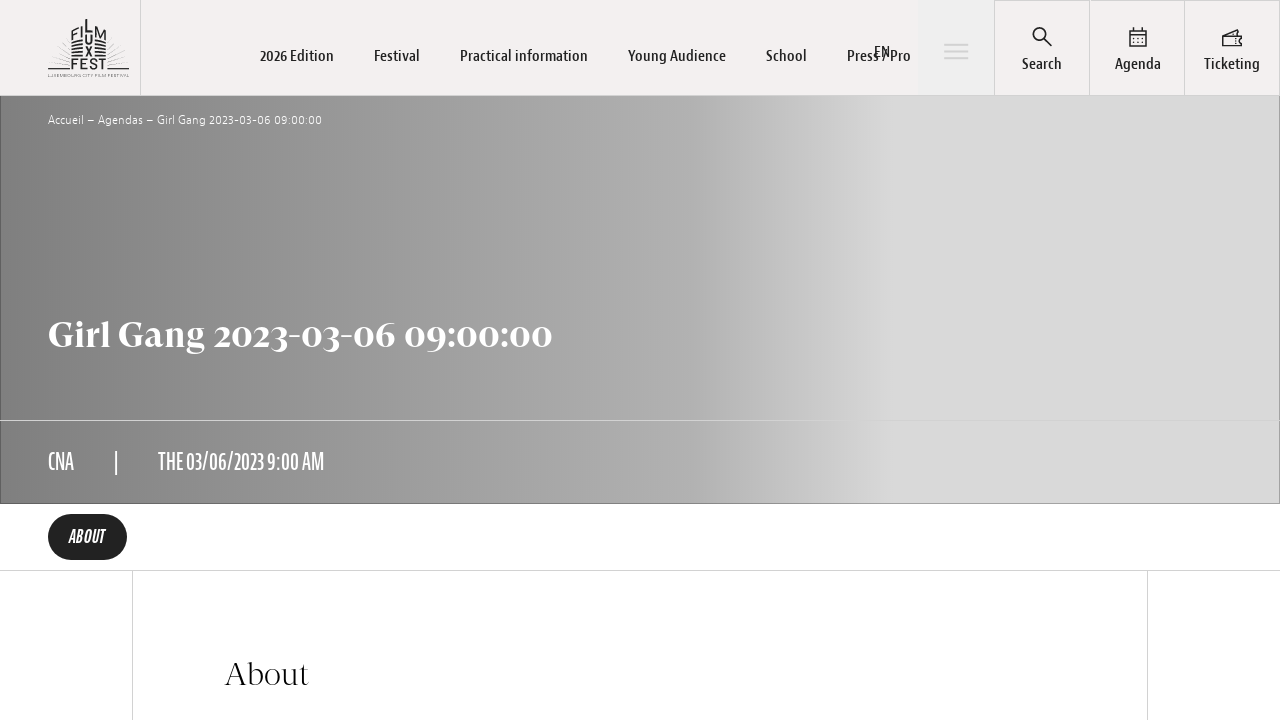

--- FILE ---
content_type: text/html; charset=utf-8
request_url: https://www.luxfilmfest.lu/en/agenda/girl-gang-2023-03-06-090000/
body_size: 33684
content:
<!DOCTYPE html>
<html class="no-js" lang=&quot;en-US&quot; prefix=&quot;og: https://ogp.me/ns#&quot;>
  <head><meta charset="UTF-8" /><script>if(navigator.userAgent.match(/MSIE|Internet Explorer/i)||navigator.userAgent.match(/Trident\/7\..*?rv:11/i)){var href=document.location.href;if(!href.match(/[?&]nowprocket/)){if(href.indexOf("?")==-1){if(href.indexOf("#")==-1){document.location.href=href+"?nowprocket=1"}else{document.location.href=href.replace("#","?nowprocket=1#")}}else{if(href.indexOf("#")==-1){document.location.href=href+"&nowprocket=1"}else{document.location.href=href.replace("#","&nowprocket=1#")}}}}</script><script>(()=>{class RocketLazyLoadScripts{constructor(){this.v="2.0.4",this.userEvents=["keydown","keyup","mousedown","mouseup","mousemove","mouseover","mouseout","touchmove","touchstart","touchend","touchcancel","wheel","click","dblclick","input"],this.attributeEvents=["onblur","onclick","oncontextmenu","ondblclick","onfocus","onmousedown","onmouseenter","onmouseleave","onmousemove","onmouseout","onmouseover","onmouseup","onmousewheel","onscroll","onsubmit"]}async t(){this.i(),this.o(),/iP(ad|hone)/.test(navigator.userAgent)&&this.h(),this.u(),this.l(this),this.m(),this.k(this),this.p(this),this._(),await Promise.all([this.R(),this.L()]),this.lastBreath=Date.now(),this.S(this),this.P(),this.D(),this.O(),this.M(),await this.C(this.delayedScripts.normal),await this.C(this.delayedScripts.defer),await this.C(this.delayedScripts.async),await this.T(),await this.F(),await this.j(),await this.A(),window.dispatchEvent(new Event("rocket-allScriptsLoaded")),this.everythingLoaded=!0,this.lastTouchEnd&&await new Promise(t=>setTimeout(t,500-Date.now()+this.lastTouchEnd)),this.I(),this.H(),this.U(),this.W()}i(){this.CSPIssue=sessionStorage.getItem("rocketCSPIssue"),document.addEventListener("securitypolicyviolation",t=>{this.CSPIssue||"script-src-elem"!==t.violatedDirective||"data"!==t.blockedURI||(this.CSPIssue=!0,sessionStorage.setItem("rocketCSPIssue",!0))},{isRocket:!0})}o(){window.addEventListener("pageshow",t=>{this.persisted=t.persisted,this.realWindowLoadedFired=!0},{isRocket:!0}),window.addEventListener("pagehide",()=>{this.onFirstUserAction=null},{isRocket:!0})}h(){let t;function e(e){t=e}window.addEventListener("touchstart",e,{isRocket:!0}),window.addEventListener("touchend",function i(o){o.changedTouches[0]&&t.changedTouches[0]&&Math.abs(o.changedTouches[0].pageX-t.changedTouches[0].pageX)<10&&Math.abs(o.changedTouches[0].pageY-t.changedTouches[0].pageY)<10&&o.timeStamp-t.timeStamp<200&&(window.removeEventListener("touchstart",e,{isRocket:!0}),window.removeEventListener("touchend",i,{isRocket:!0}),"INPUT"===o.target.tagName&&"text"===o.target.type||(o.target.dispatchEvent(new TouchEvent("touchend",{target:o.target,bubbles:!0})),o.target.dispatchEvent(new MouseEvent("mouseover",{target:o.target,bubbles:!0})),o.target.dispatchEvent(new PointerEvent("click",{target:o.target,bubbles:!0,cancelable:!0,detail:1,clientX:o.changedTouches[0].clientX,clientY:o.changedTouches[0].clientY})),event.preventDefault()))},{isRocket:!0})}q(t){this.userActionTriggered||("mousemove"!==t.type||this.firstMousemoveIgnored?"keyup"===t.type||"mouseover"===t.type||"mouseout"===t.type||(this.userActionTriggered=!0,this.onFirstUserAction&&this.onFirstUserAction()):this.firstMousemoveIgnored=!0),"click"===t.type&&t.preventDefault(),t.stopPropagation(),t.stopImmediatePropagation(),"touchstart"===this.lastEvent&&"touchend"===t.type&&(this.lastTouchEnd=Date.now()),"click"===t.type&&(this.lastTouchEnd=0),this.lastEvent=t.type,t.composedPath&&t.composedPath()[0].getRootNode()instanceof ShadowRoot&&(t.rocketTarget=t.composedPath()[0]),this.savedUserEvents.push(t)}u(){this.savedUserEvents=[],this.userEventHandler=this.q.bind(this),this.userEvents.forEach(t=>window.addEventListener(t,this.userEventHandler,{passive:!1,isRocket:!0})),document.addEventListener("visibilitychange",this.userEventHandler,{isRocket:!0})}U(){this.userEvents.forEach(t=>window.removeEventListener(t,this.userEventHandler,{passive:!1,isRocket:!0})),document.removeEventListener("visibilitychange",this.userEventHandler,{isRocket:!0}),this.savedUserEvents.forEach(t=>{(t.rocketTarget||t.target).dispatchEvent(new window[t.constructor.name](t.type,t))})}m(){const t="return false",e=Array.from(this.attributeEvents,t=>"data-rocket-"+t),i="["+this.attributeEvents.join("],[")+"]",o="[data-rocket-"+this.attributeEvents.join("],[data-rocket-")+"]",s=(e,i,o)=>{o&&o!==t&&(e.setAttribute("data-rocket-"+i,o),e["rocket"+i]=new Function("event",o),e.setAttribute(i,t))};new MutationObserver(t=>{for(const n of t)"attributes"===n.type&&(n.attributeName.startsWith("data-rocket-")||this.everythingLoaded?n.attributeName.startsWith("data-rocket-")&&this.everythingLoaded&&this.N(n.target,n.attributeName.substring(12)):s(n.target,n.attributeName,n.target.getAttribute(n.attributeName))),"childList"===n.type&&n.addedNodes.forEach(t=>{if(t.nodeType===Node.ELEMENT_NODE)if(this.everythingLoaded)for(const i of[t,...t.querySelectorAll(o)])for(const t of i.getAttributeNames())e.includes(t)&&this.N(i,t.substring(12));else for(const e of[t,...t.querySelectorAll(i)])for(const t of e.getAttributeNames())this.attributeEvents.includes(t)&&s(e,t,e.getAttribute(t))})}).observe(document,{subtree:!0,childList:!0,attributeFilter:[...this.attributeEvents,...e]})}I(){this.attributeEvents.forEach(t=>{document.querySelectorAll("[data-rocket-"+t+"]").forEach(e=>{this.N(e,t)})})}N(t,e){const i=t.getAttribute("data-rocket-"+e);i&&(t.setAttribute(e,i),t.removeAttribute("data-rocket-"+e))}k(t){Object.defineProperty(HTMLElement.prototype,"onclick",{get(){return this.rocketonclick||null},set(e){this.rocketonclick=e,this.setAttribute(t.everythingLoaded?"onclick":"data-rocket-onclick","this.rocketonclick(event)")}})}S(t){function e(e,i){let o=e[i];e[i]=null,Object.defineProperty(e,i,{get:()=>o,set(s){t.everythingLoaded?o=s:e["rocket"+i]=o=s}})}e(document,"onreadystatechange"),e(window,"onload"),e(window,"onpageshow");try{Object.defineProperty(document,"readyState",{get:()=>t.rocketReadyState,set(e){t.rocketReadyState=e},configurable:!0}),document.readyState="loading"}catch(t){console.log("WPRocket DJE readyState conflict, bypassing")}}l(t){this.originalAddEventListener=EventTarget.prototype.addEventListener,this.originalRemoveEventListener=EventTarget.prototype.removeEventListener,this.savedEventListeners=[],EventTarget.prototype.addEventListener=function(e,i,o){o&&o.isRocket||!t.B(e,this)&&!t.userEvents.includes(e)||t.B(e,this)&&!t.userActionTriggered||e.startsWith("rocket-")||t.everythingLoaded?t.originalAddEventListener.call(this,e,i,o):(t.savedEventListeners.push({target:this,remove:!1,type:e,func:i,options:o}),"mouseenter"!==e&&"mouseleave"!==e||t.originalAddEventListener.call(this,e,t.savedUserEvents.push,o))},EventTarget.prototype.removeEventListener=function(e,i,o){o&&o.isRocket||!t.B(e,this)&&!t.userEvents.includes(e)||t.B(e,this)&&!t.userActionTriggered||e.startsWith("rocket-")||t.everythingLoaded?t.originalRemoveEventListener.call(this,e,i,o):t.savedEventListeners.push({target:this,remove:!0,type:e,func:i,options:o})}}J(t,e){this.savedEventListeners=this.savedEventListeners.filter(i=>{let o=i.type,s=i.target||window;return e!==o||t!==s||(this.B(o,s)&&(i.type="rocket-"+o),this.$(i),!1)})}H(){EventTarget.prototype.addEventListener=this.originalAddEventListener,EventTarget.prototype.removeEventListener=this.originalRemoveEventListener,this.savedEventListeners.forEach(t=>this.$(t))}$(t){t.remove?this.originalRemoveEventListener.call(t.target,t.type,t.func,t.options):this.originalAddEventListener.call(t.target,t.type,t.func,t.options)}p(t){let e;function i(e){return t.everythingLoaded?e:e.split(" ").map(t=>"load"===t||t.startsWith("load.")?"rocket-jquery-load":t).join(" ")}function o(o){function s(e){const s=o.fn[e];o.fn[e]=o.fn.init.prototype[e]=function(){return this[0]===window&&t.userActionTriggered&&("string"==typeof arguments[0]||arguments[0]instanceof String?arguments[0]=i(arguments[0]):"object"==typeof arguments[0]&&Object.keys(arguments[0]).forEach(t=>{const e=arguments[0][t];delete arguments[0][t],arguments[0][i(t)]=e})),s.apply(this,arguments),this}}if(o&&o.fn&&!t.allJQueries.includes(o)){const e={DOMContentLoaded:[],"rocket-DOMContentLoaded":[]};for(const t in e)document.addEventListener(t,()=>{e[t].forEach(t=>t())},{isRocket:!0});o.fn.ready=o.fn.init.prototype.ready=function(i){function s(){parseInt(o.fn.jquery)>2?setTimeout(()=>i.bind(document)(o)):i.bind(document)(o)}return"function"==typeof i&&(t.realDomReadyFired?!t.userActionTriggered||t.fauxDomReadyFired?s():e["rocket-DOMContentLoaded"].push(s):e.DOMContentLoaded.push(s)),o([])},s("on"),s("one"),s("off"),t.allJQueries.push(o)}e=o}t.allJQueries=[],o(window.jQuery),Object.defineProperty(window,"jQuery",{get:()=>e,set(t){o(t)}})}P(){const t=new Map;document.write=document.writeln=function(e){const i=document.currentScript,o=document.createRange(),s=i.parentElement;let n=t.get(i);void 0===n&&(n=i.nextSibling,t.set(i,n));const c=document.createDocumentFragment();o.setStart(c,0),c.appendChild(o.createContextualFragment(e)),s.insertBefore(c,n)}}async R(){return new Promise(t=>{this.userActionTriggered?t():this.onFirstUserAction=t})}async L(){return new Promise(t=>{document.addEventListener("DOMContentLoaded",()=>{this.realDomReadyFired=!0,t()},{isRocket:!0})})}async j(){return this.realWindowLoadedFired?Promise.resolve():new Promise(t=>{window.addEventListener("load",t,{isRocket:!0})})}M(){this.pendingScripts=[];this.scriptsMutationObserver=new MutationObserver(t=>{for(const e of t)e.addedNodes.forEach(t=>{"SCRIPT"!==t.tagName||t.noModule||t.isWPRocket||this.pendingScripts.push({script:t,promise:new Promise(e=>{const i=()=>{const i=this.pendingScripts.findIndex(e=>e.script===t);i>=0&&this.pendingScripts.splice(i,1),e()};t.addEventListener("load",i,{isRocket:!0}),t.addEventListener("error",i,{isRocket:!0}),setTimeout(i,1e3)})})})}),this.scriptsMutationObserver.observe(document,{childList:!0,subtree:!0})}async F(){await this.X(),this.pendingScripts.length?(await this.pendingScripts[0].promise,await this.F()):this.scriptsMutationObserver.disconnect()}D(){this.delayedScripts={normal:[],async:[],defer:[]},document.querySelectorAll("script[type$=rocketlazyloadscript]").forEach(t=>{t.hasAttribute("data-rocket-src")?t.hasAttribute("async")&&!1!==t.async?this.delayedScripts.async.push(t):t.hasAttribute("defer")&&!1!==t.defer||"module"===t.getAttribute("data-rocket-type")?this.delayedScripts.defer.push(t):this.delayedScripts.normal.push(t):this.delayedScripts.normal.push(t)})}async _(){await this.L();let t=[];document.querySelectorAll("script[type$=rocketlazyloadscript][data-rocket-src]").forEach(e=>{let i=e.getAttribute("data-rocket-src");if(i&&!i.startsWith("data:")){i.startsWith("//")&&(i=location.protocol+i);try{const o=new URL(i).origin;o!==location.origin&&t.push({src:o,crossOrigin:e.crossOrigin||"module"===e.getAttribute("data-rocket-type")})}catch(t){}}}),t=[...new Map(t.map(t=>[JSON.stringify(t),t])).values()],this.Y(t,"preconnect")}async G(t){if(await this.K(),!0!==t.noModule||!("noModule"in HTMLScriptElement.prototype))return new Promise(e=>{let i;function o(){(i||t).setAttribute("data-rocket-status","executed"),e()}try{if(navigator.userAgent.includes("Firefox/")||""===navigator.vendor||this.CSPIssue)i=document.createElement("script"),[...t.attributes].forEach(t=>{let e=t.nodeName;"type"!==e&&("data-rocket-type"===e&&(e="type"),"data-rocket-src"===e&&(e="src"),i.setAttribute(e,t.nodeValue))}),t.text&&(i.text=t.text),t.nonce&&(i.nonce=t.nonce),i.hasAttribute("src")?(i.addEventListener("load",o,{isRocket:!0}),i.addEventListener("error",()=>{i.setAttribute("data-rocket-status","failed-network"),e()},{isRocket:!0}),setTimeout(()=>{i.isConnected||e()},1)):(i.text=t.text,o()),i.isWPRocket=!0,t.parentNode.replaceChild(i,t);else{const i=t.getAttribute("data-rocket-type"),s=t.getAttribute("data-rocket-src");i?(t.type=i,t.removeAttribute("data-rocket-type")):t.removeAttribute("type"),t.addEventListener("load",o,{isRocket:!0}),t.addEventListener("error",i=>{this.CSPIssue&&i.target.src.startsWith("data:")?(console.log("WPRocket: CSP fallback activated"),t.removeAttribute("src"),this.G(t).then(e)):(t.setAttribute("data-rocket-status","failed-network"),e())},{isRocket:!0}),s?(t.fetchPriority="high",t.removeAttribute("data-rocket-src"),t.src=s):t.src="data:text/javascript;base64,"+window.btoa(unescape(encodeURIComponent(t.text)))}}catch(i){t.setAttribute("data-rocket-status","failed-transform"),e()}});t.setAttribute("data-rocket-status","skipped")}async C(t){const e=t.shift();return e?(e.isConnected&&await this.G(e),this.C(t)):Promise.resolve()}O(){this.Y([...this.delayedScripts.normal,...this.delayedScripts.defer,...this.delayedScripts.async],"preload")}Y(t,e){this.trash=this.trash||[];let i=!0;var o=document.createDocumentFragment();t.forEach(t=>{const s=t.getAttribute&&t.getAttribute("data-rocket-src")||t.src;if(s&&!s.startsWith("data:")){const n=document.createElement("link");n.href=s,n.rel=e,"preconnect"!==e&&(n.as="script",n.fetchPriority=i?"high":"low"),t.getAttribute&&"module"===t.getAttribute("data-rocket-type")&&(n.crossOrigin=!0),t.crossOrigin&&(n.crossOrigin=t.crossOrigin),t.integrity&&(n.integrity=t.integrity),t.nonce&&(n.nonce=t.nonce),o.appendChild(n),this.trash.push(n),i=!1}}),document.head.appendChild(o)}W(){this.trash.forEach(t=>t.remove())}async T(){try{document.readyState="interactive"}catch(t){}this.fauxDomReadyFired=!0;try{await this.K(),this.J(document,"readystatechange"),document.dispatchEvent(new Event("rocket-readystatechange")),await this.K(),document.rocketonreadystatechange&&document.rocketonreadystatechange(),await this.K(),this.J(document,"DOMContentLoaded"),document.dispatchEvent(new Event("rocket-DOMContentLoaded")),await this.K(),this.J(window,"DOMContentLoaded"),window.dispatchEvent(new Event("rocket-DOMContentLoaded"))}catch(t){console.error(t)}}async A(){try{document.readyState="complete"}catch(t){}try{await this.K(),this.J(document,"readystatechange"),document.dispatchEvent(new Event("rocket-readystatechange")),await this.K(),document.rocketonreadystatechange&&document.rocketonreadystatechange(),await this.K(),this.J(window,"load"),window.dispatchEvent(new Event("rocket-load")),await this.K(),window.rocketonload&&window.rocketonload(),await this.K(),this.allJQueries.forEach(t=>t(window).trigger("rocket-jquery-load")),await this.K(),this.J(window,"pageshow");const t=new Event("rocket-pageshow");t.persisted=this.persisted,window.dispatchEvent(t),await this.K(),window.rocketonpageshow&&window.rocketonpageshow({persisted:this.persisted})}catch(t){console.error(t)}}async K(){Date.now()-this.lastBreath>45&&(await this.X(),this.lastBreath=Date.now())}async X(){return document.hidden?new Promise(t=>setTimeout(t)):new Promise(t=>requestAnimationFrame(t))}B(t,e){return e===document&&"readystatechange"===t||(e===document&&"DOMContentLoaded"===t||(e===window&&"DOMContentLoaded"===t||(e===window&&"load"===t||e===window&&"pageshow"===t)))}static run(){(new RocketLazyLoadScripts).t()}}RocketLazyLoadScripts.run()})();</script>
    
    
    <meta http-equiv="X-UA-Compatible" content="IE=edge" />
    <meta name="viewport" content="width=device-width, initial-scale=1" />
    <link rel="author" href="https://www.luxfilmfest.lu/wp-content/themes/studiometa/humans.txt" />
    <link rel="pingback" href="https://www.luxfilmfest.lu/wp/xmlrpc.php" />
    <link rel="profile" href="http://gmpg.org/xfn/11" />

        <link rel="apple-touch-icon" sizes="180x180" href="/apple-touch-icon.png" />
    <link rel="icon" type="image/png" sizes="32x32" href="/favicon-32x32.png" />
    <link rel="icon" type="image/png" sizes="16x16" href="/favicon-16x16.png" />
    <link rel="manifest" href="/site.webmanifest" />
    <link rel="mask-icon" href="/safari-pinned-tab.svg" color="#da382b" />
    <meta name="msapplication-TileColor" content="#da532c" />
    <meta name="theme-color" content="#ffffff" />

        
    <link rel="stylesheet" href="https://use.typekit.net/jfl7yuq.css" />

        
    	<style>img:is([sizes="auto" i], [sizes^="auto," i]) { contain-intrinsic-size: 3000px 1500px }</style>
	<link rel="alternate" hreflang="en" href="https://www.luxfilmfest.lu/en/agenda/girl-gang-2023-03-06-090000/" />

<!-- Search Engine Optimization by Rank Math - https://rankmath.com/ -->
<title>Agenda - Lux Film Festival</title>
<meta name="robots" content="follow, index, max-snippet:-1, max-video-preview:-1, max-image-preview:large"/>
<link rel="canonical" href="https://www.luxfilmfest.lu/en/agenda/girl-gang-2023-03-06-090000/" />
<meta property="og:locale" content="en_US" />
<meta property="og:type" content="article" />
<meta property="og:title" content="Agenda - Lux Film Festival" />
<meta property="og:url" content="https://www.luxfilmfest.lu/en/agenda/girl-gang-2023-03-06-090000/" />
<meta property="og:site_name" content="Lux Film Festival" />
<meta name="twitter:card" content="summary_large_image" />
<meta name="twitter:title" content="Agenda - Lux Film Festival" />
<meta name="twitter:site" content="@luxfilmfest" />
<meta name="twitter:creator" content="@luxfilmfest" />
<script type="application/ld+json" class="rank-math-schema">{"@context":"https://schema.org","@graph":[{"@type":"BreadcrumbList","@id":"https://www.luxfilmfest.lu/en/agenda/girl-gang-2023-03-06-090000/#breadcrumb","itemListElement":[{"@type":"ListItem","position":"1","item":{"@id":"/","name":"Accueil"}},{"@type":"ListItem","position":"2","item":{"@id":"https://www.luxfilmfest.lu/en/agenda/","name":"Agendas"}},{"@type":"ListItem","position":"3","item":{"@id":"https://www.luxfilmfest.lu/en/agenda/girl-gang-2023-03-06-090000/","name":"Girl Gang 2023-03-06 09:00:00"}}]}]}</script>
<!-- /Rank Math WordPress SEO plugin -->


<style id='classic-theme-styles-inline-css' type='text/css'>
/*! This file is auto-generated */
.wp-block-button__link{color:#fff;background-color:#32373c;border-radius:9999px;box-shadow:none;text-decoration:none;padding:calc(.667em + 2px) calc(1.333em + 2px);font-size:1.125em}.wp-block-file__button{background:#32373c;color:#fff;text-decoration:none}
</style>
<style id='global-styles-inline-css' type='text/css'>
:root{--wp--preset--aspect-ratio--square: 1;--wp--preset--aspect-ratio--4-3: 4/3;--wp--preset--aspect-ratio--3-4: 3/4;--wp--preset--aspect-ratio--3-2: 3/2;--wp--preset--aspect-ratio--2-3: 2/3;--wp--preset--aspect-ratio--16-9: 16/9;--wp--preset--aspect-ratio--9-16: 9/16;--wp--preset--color--black: #000000;--wp--preset--color--cyan-bluish-gray: #abb8c3;--wp--preset--color--white: #ffffff;--wp--preset--color--pale-pink: #f78da7;--wp--preset--color--vivid-red: #cf2e2e;--wp--preset--color--luminous-vivid-orange: #ff6900;--wp--preset--color--luminous-vivid-amber: #fcb900;--wp--preset--color--light-green-cyan: #7bdcb5;--wp--preset--color--vivid-green-cyan: #00d084;--wp--preset--color--pale-cyan-blue: #8ed1fc;--wp--preset--color--vivid-cyan-blue: #0693e3;--wp--preset--color--vivid-purple: #9b51e0;--wp--preset--gradient--vivid-cyan-blue-to-vivid-purple: linear-gradient(135deg,rgba(6,147,227,1) 0%,rgb(155,81,224) 100%);--wp--preset--gradient--light-green-cyan-to-vivid-green-cyan: linear-gradient(135deg,rgb(122,220,180) 0%,rgb(0,208,130) 100%);--wp--preset--gradient--luminous-vivid-amber-to-luminous-vivid-orange: linear-gradient(135deg,rgba(252,185,0,1) 0%,rgba(255,105,0,1) 100%);--wp--preset--gradient--luminous-vivid-orange-to-vivid-red: linear-gradient(135deg,rgba(255,105,0,1) 0%,rgb(207,46,46) 100%);--wp--preset--gradient--very-light-gray-to-cyan-bluish-gray: linear-gradient(135deg,rgb(238,238,238) 0%,rgb(169,184,195) 100%);--wp--preset--gradient--cool-to-warm-spectrum: linear-gradient(135deg,rgb(74,234,220) 0%,rgb(151,120,209) 20%,rgb(207,42,186) 40%,rgb(238,44,130) 60%,rgb(251,105,98) 80%,rgb(254,248,76) 100%);--wp--preset--gradient--blush-light-purple: linear-gradient(135deg,rgb(255,206,236) 0%,rgb(152,150,240) 100%);--wp--preset--gradient--blush-bordeaux: linear-gradient(135deg,rgb(254,205,165) 0%,rgb(254,45,45) 50%,rgb(107,0,62) 100%);--wp--preset--gradient--luminous-dusk: linear-gradient(135deg,rgb(255,203,112) 0%,rgb(199,81,192) 50%,rgb(65,88,208) 100%);--wp--preset--gradient--pale-ocean: linear-gradient(135deg,rgb(255,245,203) 0%,rgb(182,227,212) 50%,rgb(51,167,181) 100%);--wp--preset--gradient--electric-grass: linear-gradient(135deg,rgb(202,248,128) 0%,rgb(113,206,126) 100%);--wp--preset--gradient--midnight: linear-gradient(135deg,rgb(2,3,129) 0%,rgb(40,116,252) 100%);--wp--preset--font-size--small: 13px;--wp--preset--font-size--medium: 20px;--wp--preset--font-size--large: 36px;--wp--preset--font-size--x-large: 42px;--wp--preset--spacing--20: 0.44rem;--wp--preset--spacing--30: 0.67rem;--wp--preset--spacing--40: 1rem;--wp--preset--spacing--50: 1.5rem;--wp--preset--spacing--60: 2.25rem;--wp--preset--spacing--70: 3.38rem;--wp--preset--spacing--80: 5.06rem;--wp--preset--shadow--natural: 6px 6px 9px rgba(0, 0, 0, 0.2);--wp--preset--shadow--deep: 12px 12px 50px rgba(0, 0, 0, 0.4);--wp--preset--shadow--sharp: 6px 6px 0px rgba(0, 0, 0, 0.2);--wp--preset--shadow--outlined: 6px 6px 0px -3px rgba(255, 255, 255, 1), 6px 6px rgba(0, 0, 0, 1);--wp--preset--shadow--crisp: 6px 6px 0px rgba(0, 0, 0, 1);}:where(.is-layout-flex){gap: 0.5em;}:where(.is-layout-grid){gap: 0.5em;}body .is-layout-flex{display: flex;}.is-layout-flex{flex-wrap: wrap;align-items: center;}.is-layout-flex > :is(*, div){margin: 0;}body .is-layout-grid{display: grid;}.is-layout-grid > :is(*, div){margin: 0;}:where(.wp-block-columns.is-layout-flex){gap: 2em;}:where(.wp-block-columns.is-layout-grid){gap: 2em;}:where(.wp-block-post-template.is-layout-flex){gap: 1.25em;}:where(.wp-block-post-template.is-layout-grid){gap: 1.25em;}.has-black-color{color: var(--wp--preset--color--black) !important;}.has-cyan-bluish-gray-color{color: var(--wp--preset--color--cyan-bluish-gray) !important;}.has-white-color{color: var(--wp--preset--color--white) !important;}.has-pale-pink-color{color: var(--wp--preset--color--pale-pink) !important;}.has-vivid-red-color{color: var(--wp--preset--color--vivid-red) !important;}.has-luminous-vivid-orange-color{color: var(--wp--preset--color--luminous-vivid-orange) !important;}.has-luminous-vivid-amber-color{color: var(--wp--preset--color--luminous-vivid-amber) !important;}.has-light-green-cyan-color{color: var(--wp--preset--color--light-green-cyan) !important;}.has-vivid-green-cyan-color{color: var(--wp--preset--color--vivid-green-cyan) !important;}.has-pale-cyan-blue-color{color: var(--wp--preset--color--pale-cyan-blue) !important;}.has-vivid-cyan-blue-color{color: var(--wp--preset--color--vivid-cyan-blue) !important;}.has-vivid-purple-color{color: var(--wp--preset--color--vivid-purple) !important;}.has-black-background-color{background-color: var(--wp--preset--color--black) !important;}.has-cyan-bluish-gray-background-color{background-color: var(--wp--preset--color--cyan-bluish-gray) !important;}.has-white-background-color{background-color: var(--wp--preset--color--white) !important;}.has-pale-pink-background-color{background-color: var(--wp--preset--color--pale-pink) !important;}.has-vivid-red-background-color{background-color: var(--wp--preset--color--vivid-red) !important;}.has-luminous-vivid-orange-background-color{background-color: var(--wp--preset--color--luminous-vivid-orange) !important;}.has-luminous-vivid-amber-background-color{background-color: var(--wp--preset--color--luminous-vivid-amber) !important;}.has-light-green-cyan-background-color{background-color: var(--wp--preset--color--light-green-cyan) !important;}.has-vivid-green-cyan-background-color{background-color: var(--wp--preset--color--vivid-green-cyan) !important;}.has-pale-cyan-blue-background-color{background-color: var(--wp--preset--color--pale-cyan-blue) !important;}.has-vivid-cyan-blue-background-color{background-color: var(--wp--preset--color--vivid-cyan-blue) !important;}.has-vivid-purple-background-color{background-color: var(--wp--preset--color--vivid-purple) !important;}.has-black-border-color{border-color: var(--wp--preset--color--black) !important;}.has-cyan-bluish-gray-border-color{border-color: var(--wp--preset--color--cyan-bluish-gray) !important;}.has-white-border-color{border-color: var(--wp--preset--color--white) !important;}.has-pale-pink-border-color{border-color: var(--wp--preset--color--pale-pink) !important;}.has-vivid-red-border-color{border-color: var(--wp--preset--color--vivid-red) !important;}.has-luminous-vivid-orange-border-color{border-color: var(--wp--preset--color--luminous-vivid-orange) !important;}.has-luminous-vivid-amber-border-color{border-color: var(--wp--preset--color--luminous-vivid-amber) !important;}.has-light-green-cyan-border-color{border-color: var(--wp--preset--color--light-green-cyan) !important;}.has-vivid-green-cyan-border-color{border-color: var(--wp--preset--color--vivid-green-cyan) !important;}.has-pale-cyan-blue-border-color{border-color: var(--wp--preset--color--pale-cyan-blue) !important;}.has-vivid-cyan-blue-border-color{border-color: var(--wp--preset--color--vivid-cyan-blue) !important;}.has-vivid-purple-border-color{border-color: var(--wp--preset--color--vivid-purple) !important;}.has-vivid-cyan-blue-to-vivid-purple-gradient-background{background: var(--wp--preset--gradient--vivid-cyan-blue-to-vivid-purple) !important;}.has-light-green-cyan-to-vivid-green-cyan-gradient-background{background: var(--wp--preset--gradient--light-green-cyan-to-vivid-green-cyan) !important;}.has-luminous-vivid-amber-to-luminous-vivid-orange-gradient-background{background: var(--wp--preset--gradient--luminous-vivid-amber-to-luminous-vivid-orange) !important;}.has-luminous-vivid-orange-to-vivid-red-gradient-background{background: var(--wp--preset--gradient--luminous-vivid-orange-to-vivid-red) !important;}.has-very-light-gray-to-cyan-bluish-gray-gradient-background{background: var(--wp--preset--gradient--very-light-gray-to-cyan-bluish-gray) !important;}.has-cool-to-warm-spectrum-gradient-background{background: var(--wp--preset--gradient--cool-to-warm-spectrum) !important;}.has-blush-light-purple-gradient-background{background: var(--wp--preset--gradient--blush-light-purple) !important;}.has-blush-bordeaux-gradient-background{background: var(--wp--preset--gradient--blush-bordeaux) !important;}.has-luminous-dusk-gradient-background{background: var(--wp--preset--gradient--luminous-dusk) !important;}.has-pale-ocean-gradient-background{background: var(--wp--preset--gradient--pale-ocean) !important;}.has-electric-grass-gradient-background{background: var(--wp--preset--gradient--electric-grass) !important;}.has-midnight-gradient-background{background: var(--wp--preset--gradient--midnight) !important;}.has-small-font-size{font-size: var(--wp--preset--font-size--small) !important;}.has-medium-font-size{font-size: var(--wp--preset--font-size--medium) !important;}.has-large-font-size{font-size: var(--wp--preset--font-size--large) !important;}.has-x-large-font-size{font-size: var(--wp--preset--font-size--x-large) !important;}
:where(.wp-block-post-template.is-layout-flex){gap: 1.25em;}:where(.wp-block-post-template.is-layout-grid){gap: 1.25em;}
:where(.wp-block-columns.is-layout-flex){gap: 2em;}:where(.wp-block-columns.is-layout-grid){gap: 2em;}
:root :where(.wp-block-pullquote){font-size: 1.5em;line-height: 1.6;}
</style>
<link rel='stylesheet' id='theme-css/app-css-css' href='https://www.luxfilmfest.lu/wp-content/themes/studiometa/dist/css/app.css?ver=0f55d431ef76f11243c79defb7346fa9' type='text/css' media='all' />
<meta name="sentry-trace" content="24b7c5f971eb435eaeab5008d355b29b-b8b6e6f3287a4974-1" />
<meta name="traceparent" content="00-24b7c5f971eb435eaeab5008d355b29b-b8b6e6f3287a4974-01" />
<meta name="baggage" content="sentry-trace_id=24b7c5f971eb435eaeab5008d355b29b,sentry-sample_rate=0.25,sentry-transaction=%2Fagenda%2F%7Bevent%7D,sentry-public_key=cc01ef74ae1fdf74b2fc055a44ec80ee,sentry-release=unknown,sentry-environment=www.luxfilmfest.lu,sentry-sampled=true" />
<script type="text/javascript" id="wpml-cookie-js-extra">
/* <![CDATA[ */
var wpml_cookies = {"wp-wpml_current_language":{"value":"en","expires":1,"path":"\/"}};
var wpml_cookies = {"wp-wpml_current_language":{"value":"en","expires":1,"path":"\/"}};
/* ]]> */
</script>
<script type="rocketlazyloadscript" data-rocket-type="text/javascript" data-rocket-src="https://www.luxfilmfest.lu/wp-content/plugins/sitepress-multilingual-cms/res/js/cookies/language-cookie.js" id="wpml-cookie-js" defer="defer" data-wp-strategy="defer"></script>
<script type="rocketlazyloadscript" data-rocket-type="text/javascript" data-rocket-src="https://www.luxfilmfest.lu/wp-content/plugins/wp-sentry/public/wp-sentry-browser.tracing.min.js" id="wp-sentry-browser-bundle-js"></script>
<script type="text/javascript" id="wp-sentry-browser-js-extra">
/* <![CDATA[ */
var wp_sentry = {"wpBrowserTracingOptions":{},"tracesSampleRate":"0.25","environment":"www.luxfilmfest.lu","release":"unknown","context":{"tags":{"wordpress":"6.8.3","language":"en-US"}},"dsn":"https:\/\/9635db8391804091e0a1f5ee7a3e5574@o4507941486788608.ingest.de.sentry.io\/4508727247962192"};
/* ]]> */
</script>
<script type="rocketlazyloadscript" data-rocket-type="text/javascript" data-rocket-src="https://www.luxfilmfest.lu/wp-content/plugins/wp-sentry/public/wp-sentry-init.js" id="wp-sentry-browser-js"></script>
<link rel="https://api.w.org/" href="https://www.luxfilmfest.lu/en/wp-json/" /><link rel="alternate" title="oEmbed (JSON)" type="application/json+oembed" href="https://www.luxfilmfest.lu/en/wp-json/oembed/1.0/embed?url=https%3A%2F%2Fwww.luxfilmfest.lu%2Fen%2Fagenda%2Fgirl-gang-2023-03-06-090000%2F" />
<link rel="alternate" title="oEmbed (XML)" type="text/xml+oembed" href="https://www.luxfilmfest.lu/en/wp-json/oembed/1.0/embed?url=https%3A%2F%2Fwww.luxfilmfest.lu%2Fen%2Fagenda%2Fgirl-gang-2023-03-06-090000%2F&#038;format=xml" />
<meta name="generator" content="WPML ver:4.8.5 stt:1,4,3;" />


                  <!-- Google Tag Manager -->
        <script type="rocketlazyloadscript">
          (function(w,d,s,l,i){w[l]=w[l]||[];w[l].push({'gtm.start': new
          Date().getTime(),event:'gtm.js'});var f=d.getElementsByTagName(s)[0],
          j=d.createElement(s),dl=l!='dataLayer'?'&l='+l:'';j.async=true;j.src=
          'https://www.googletagmanager.com/gtm.js?id='+i+dl;f.parentNode.insertBefore(j,f);
          })(window,document,'script','dataLayer','GTM-PVDSDLB');
        </script>
        <!-- End Google Tag Manager -->
            <meta name="generator" content="WP Rocket 3.20.3" data-wpr-features="wpr_delay_js" /></head>

  <body class="wp-singular event-template-default single single-event postid-8386 wp-theme-studiometa" data-breakpoint>
          <!-- Google Tag Manager (noscript) -->
      <noscript>
        <iframe src="https://www.googletagmanager.com/ns.html?id=GTM-PVDSDLB"
          height="0"
          width="0"
          style="display:none;visibility:hidden"></iframe>
      </noscript>
      <!-- End Google Tag Manager (noscript) -->
    
    




<a title="Aller au contenu principal" href="&#x23;main" class="sr-only focus:not-sr-only btn">
            <span class="btn__label">              Aller au contenu principal
          </span>
      </a>
              

<header data-rocket-location-hash="5ad70295fa237d80e05d1310425b98e9" class="header min-h-[76px]     header--dark   " role="banner" data-component="Header">
  <div data-rocket-location-hash="7e1b177902c1eb8db683e7544a0e0392" class="flex justify-between">
    <a class="header__logo" href="https://www.luxfilmfest.lu/en/" rel="home">
      <span class="icon icon--logo-lux-film-festival inline-block">
  <svg width="229" height="164" viewBox="0 0 229 164" fill="none" xmlns="http://www.w3.org/2000/svg">
  <path d="M71.0263 47.3299C75.6976 45.0588 77.674 44.0864 82.5925 42.4613C82.5693 40.6921 82.5593 39.8075 82.5411 38.0416C77.6275 39.781 75.6545 40.5695 70.9998 43.003L71.033 35.1012C73.162 33.7925 76.2253 31.9487 78.9501 30.6964C81.7578 29.4026 83.5915 28.5279 86.59 27.4412V23.1143C79.74 25.5726 73.2914 28.5726 66.5625 33.1547V60.6471C68.3547 59.8619 69.2591 59.4858 71.0911 58.7785C71.0628 54.1997 71.0512 51.9103 71.0263 47.3299Z" fill="currentColor"/>
  <path d="M92.7071 52.5961C94.6586 52.2582 95.6393 52.1057 97.5991 51.844C97.4879 39.1315 97.7119 32.7736 97.5991 20.0645C95.6111 20.4819 94.6188 20.7188 92.6523 21.2588C92.7851 33.7957 92.571 40.0609 92.7071 52.5961Z" fill="currentColor"/>
  <path d="M132.287 62.9794C145.564 64.3659 150.985 65.769 163.338 70.0082V65.6365C151.078 60.849 145.64 59.2604 132.332 57.6982C132.312 59.9429 132.304 60.7347 132.287 62.9794Z" fill="currentColor"/>
  <path d="M132.188 73.7783C145.406 74.8136 150.814 75.8689 163.336 79.0462V74.6778C150.901 70.9439 145.486 69.7098 132.239 68.4922C132.221 70.7368 132.207 71.5303 132.188 73.7783Z" fill="currentColor"/>
  <path d="M132.098 84.5711C145.259 85.2603 150.64 85.9643 163.338 88.0831V83.713C150.728 81.0394 145.335 80.1547 132.144 79.2817C132.126 81.5297 132.118 82.3232 132.098 84.5711Z" fill="currentColor"/>
  <path d="M132.008 95.3635C145.109 95.7098 150.471 96.0593 163.339 97.1228V92.7495C150.558 91.136 145.187 90.6009 132.054 90.0791C132.034 92.3221 132.028 93.1156 132.008 95.3635Z" fill="currentColor"/>
  <path d="M131.914 106.156H163.339V101.784C150.387 101.231 145.03 101.05 131.959 100.868C131.937 103.119 131.934 103.91 131.914 106.156Z" fill="currentColor"/>
  <path d="M97.9936 57.6982C84.685 59.2654 78.8206 60.849 66.5625 65.6382V70.0082C78.9086 65.7707 84.7647 64.3659 98.0417 62.9794C98.0185 60.7347 98.0118 59.9429 97.9936 57.6982Z" fill="currentColor"/>
  <path d="M98.0859 68.4941C84.8371 69.7101 78.991 70.9442 66.5586 74.6781V79.0465C79.0806 75.8692 84.9151 74.8156 98.1324 73.7802C98.1158 71.5306 98.1058 70.7388 98.0859 68.4941Z" fill="currentColor"/>
  <path d="M98.1805 79.2817C84.9898 80.1547 79.1652 81.041 66.5586 83.7114V88.0831C79.2515 85.9643 85.0628 85.2603 98.2253 84.5711C98.2071 82.3232 98.1971 81.5297 98.1805 79.2817Z" fill="currentColor"/>
  <path d="M98.2734 90.0776C85.1424 90.6011 79.3378 91.1345 66.5586 92.7497V97.1214C79.4257 96.0595 85.2171 95.71 98.3199 95.3637C98.3 93.1141 98.29 92.3239 98.2734 90.0776Z" fill="currentColor"/>
  <path d="M98.3614 100.87C85.2901 101.051 79.512 101.231 66.5586 101.785V106.156H98.4128C98.3946 103.912 98.3813 103.118 98.3614 100.87Z" fill="currentColor"/>
  <path d="M105.359 38.5864C113.806 37.662 117.254 37.6686 125.696 38.6261C125.714 36.2573 125.724 35.0778 125.744 32.7072C119.488 31.9369 117.228 31.8309 110.927 32.1804C110.875 19.3056 110.982 12.8732 110.927 0C108.635 0.180566 107.634 0.319717 105.359 0.702384C105.472 13.3304 105.25 25.9584 105.359 38.5864Z" fill="currentColor"/>
  <path d="M148.161 48.9003C147.683 47.5287 142.677 31.0608 139.368 21.6614C136.643 20.8514 135.526 20.6178 132.755 20.043C132.647 32.7604 132.87 39.115 132.755 51.8308C134.639 52.0809 135.568 52.2218 137.44 52.5448C137.541 42.7114 137.44 27.9564 137.44 27.9564C137.966 29.4274 142.856 45.6634 146.22 54.7248C147.365 55.023 147.937 55.1738 149.074 55.5018L159.374 35.7008V58.9474C161.159 59.6365 161.587 59.8801 163.338 60.647V32.1723C160.879 30.6466 160.671 30.4429 158.187 29.1011C158.186 29.1027 148.666 47.8335 148.161 48.9003Z" fill="currentColor"/>
  <path d="M120.043 77.332C118.349 80.9914 117.511 82.8385 115.84 86.5459C114.199 82.8302 113.371 80.9781 111.706 77.2939C109.3 77.3337 108.097 77.3668 105.699 77.4745C108.492 83.0836 109.876 85.9594 112.607 91.7143C109.836 97.4991 108.469 100.411 105.754 106.148H111.247C112.938 102.369 113.787 100.469 115.501 96.694C117.166 100.479 117.994 102.373 119.632 106.148H125.476C122.813 100.322 121.467 97.3583 118.736 91.4675C121.474 85.8269 122.859 83.0257 125.654 77.5524C123.415 77.4314 122.288 77.3867 120.043 77.332Z" fill="currentColor"/>
  <path d="M105.061 62.5073C105.112 69.117 109.053 72.9636 115.231 72.9785C121.461 72.9867 125.437 69.1601 125.491 62.5587C125.559 54.9368 125.428 52.066 125.491 44.4391C123.321 44.2139 122.27 44.1294 120.082 44.0234C120.05 51.5889 120.116 54.4315 120.082 61.9987C120.067 65.6034 118.48 67.2882 115.311 67.2799C112.163 67.2732 110.523 65.5339 110.508 61.9722C110.482 54.4017 110.54 51.5574 110.508 43.9819C108.31 44.0813 107.248 44.1559 105.061 44.3663C105.124 51.9981 104.994 54.8739 105.061 62.5073Z" fill="currentColor"/>
  <path d="M71.2558 115.814H85.4787V111.621H66.4551V142.206H71.2558V128.425H82.037V124.375H71.2558V115.814Z" fill="currentColor"/>
  <path d="M92.1055 142.206H111.358V137.974H96.9029V128.197H107.594V124.239H96.9029V115.859H111.358V111.621H92.1055V142.206Z" fill="currentColor"/>
  <path d="M128.939 110.74C122.888 110.74 118.664 114.455 118.664 119.77C118.664 125.392 123.589 127.078 127.935 128.569C131.517 129.8 134.901 130.961 134.901 134.149C134.901 137.139 132.857 138.994 129.561 138.994C125.265 138.994 122.804 136.889 122.804 133.226V132.684H118.264V134.198C118.264 139.599 122.578 143.088 129.252 143.088C135.425 143.088 139.572 139.274 139.572 133.594C139.572 127.948 134.566 126.23 130.148 124.716C126.622 123.507 123.29 122.366 123.29 119.357C123.29 116.655 125.542 114.838 128.896 114.838C132.621 114.838 135.125 117.028 135.125 120.28V120.823H139.66V119.632C139.66 114.48 135.153 110.74 128.939 110.74Z" fill="currentColor"/>
  <path d="M143.461 115.857H151.122V142.204H155.968V115.857H163.102V111.623H143.461V115.857Z" fill="currentColor"/>
  <path d="M168.533 67.0927V67.6079L183.086 47.9561L168.533 67.0927Z" fill="currentColor"/>
  <path d="M168.533 130.36V131.124L229.565 121.385L168.533 130.36Z" fill="currentColor"/>
  <path d="M168.533 112.086V112.853L218.327 87.9038L168.533 112.086Z" fill="currentColor"/>
  <path d="M168.533 121.691V122.458L225.307 104.218L168.533 121.691Z" fill="currentColor"/>
  <path d="M168.533 100.795V101.547L208.799 72.8506L168.533 100.795Z" fill="currentColor"/>
  <path d="M168.533 86.5935V87.2925L196.954 59.4258L168.533 86.5935Z" fill="currentColor"/>
  <path d="M61.4957 67.3296L46.7617 47.9561L61.4957 67.8514V67.3296Z" fill="currentColor"/>
  <path d="M61.4939 100.921L21.0488 72.8491L61.4939 101.677V100.921Z" fill="currentColor"/>
  <path d="M61.4943 86.7641L32.8926 59.4258L61.4943 87.4632V86.7641Z" fill="currentColor"/>
  <path d="M61.4949 112.174L11.5215 87.9023L61.4949 112.941V112.174Z" fill="currentColor"/>
  <path d="M61.4956 121.748L4.54102 104.218L61.4956 122.516V121.748Z" fill="currentColor"/>
  <path d="M61.4942 130.385L0.283203 121.387L61.4942 131.152V130.385Z" fill="currentColor"/>
  <path d="M229.566 138.759H167.957V142.198H229.566V138.759Z" fill="currentColor"/>
  <path d="M62.1066 138.759H0.283203V142.198H62.1066V138.759Z" fill="currentColor"/>
  <path d="M0.625601 155.451H0V164.062H5.21224V163.517H0.625601V155.451Z" fill="currentColor"/>
  <path d="M13.3173 160.68C13.3173 162.618 12.3416 163.622 10.6855 163.622C9.03269 163.622 8.05363 162.618 8.05363 160.68V155.452H7.42969V160.68C7.42969 163.132 8.7705 164.186 10.6871 164.186C12.6187 164.186 13.9479 163.132 13.9479 160.68V155.452H13.3173V160.68Z" fill="currentColor"/>
  <path d="M22.8924 155.451H22.2153L19.6449 159.166L17.0628 155.451H16.3493L19.2947 159.667L16.248 164.062H16.9251L19.6316 160.142L22.3779 164.062H23.0915L19.9851 159.642L22.8924 155.451Z" fill="currentColor"/>
  <path d="M26.1979 159.928H30.2352V159.39H26.1979V155.989H31.1877V155.451H25.5723V164.062H31.2873V163.517H26.1979V159.928Z" fill="currentColor"/>
  <path d="M38.5161 163.22H38.4879L34.9666 155.451H34.2148V164.062H34.8404L34.7923 156.539H34.8172L38.2373 164.062H38.7268L42.1601 156.465H42.1884L42.1386 164.062H42.7642V155.451H42.0108L38.5161 163.22Z" fill="currentColor"/>
  <path d="M49.755 163.517H46.8477V159.814H49.755C51.1821 159.814 51.8608 160.581 51.8608 161.595C51.8608 162.72 51.1837 163.517 49.755 163.517ZM46.8477 155.989H49.5791C50.9846 155.989 51.5339 156.589 51.5339 157.541C51.5339 158.519 50.8585 159.282 49.6305 159.282H46.8493V155.989H46.8477ZM50.5946 159.514V159.494C51.6085 159.253 52.1611 158.477 52.1611 157.551C52.1611 156.251 51.3596 155.451 49.5774 155.451H46.2188V164.06H49.755C51.572 164.06 52.4864 163.005 52.4864 161.578C52.4864 160.53 51.811 159.703 50.5946 159.514Z" fill="currentColor"/>
  <path d="M58.9747 163.608C56.9452 163.608 55.5662 161.956 55.5662 159.754C55.5662 157.551 56.9452 155.9 58.9747 155.9C60.9809 155.9 62.3848 157.551 62.3848 159.754C62.3848 161.956 60.9809 163.608 58.9747 163.608ZM58.9747 155.325C56.5685 155.325 54.9141 157.215 54.9141 159.754C54.9141 162.279 56.5685 164.187 58.9747 164.187C61.3327 164.187 63.0386 162.281 63.0386 159.754C63.0386 157.215 61.3327 155.325 58.9747 155.325Z" fill="currentColor"/>
  <path d="M71.7325 160.68C71.7325 162.618 70.7567 163.622 69.1006 163.622C67.4478 163.622 66.4688 162.618 66.4688 160.68V155.452H65.8398V160.68C65.8398 163.132 67.184 164.186 69.1006 164.186C71.0289 164.186 72.3597 163.132 72.3597 160.68V155.452H71.7325V160.68Z" fill="currentColor"/>
  <path d="M76.2927 159.846V155.989H78.9013C80.2919 155.989 81.0303 156.705 81.0303 157.854C81.0303 159.004 80.2919 159.846 78.9013 159.846H76.2927ZM81.6559 157.854C81.6559 156.35 80.6901 155.451 78.8714 155.451H75.6621V164.062H76.291V160.382H78.7835L81.178 164.062H81.8534L79.4605 160.343C80.8793 160.132 81.6559 159.176 81.6559 157.854Z" fill="currentColor"/>
  <path d="M88.1709 160.142H91.2309V160.753C91.2309 162.682 89.7623 163.608 88.1195 163.608C86.09 163.608 84.7127 161.881 84.7127 159.754C84.7127 157.525 86.1166 155.901 88.1958 155.901C89.8768 155.901 90.8526 156.85 91.1297 157.952H91.7835C91.4433 156.489 90.2037 155.325 88.1975 155.325C85.7648 155.325 84.0605 157.2 84.0605 159.754C84.0605 162.221 85.7034 164.187 88.1212 164.187C89.5499 164.187 90.6949 163.634 91.2807 162.383L91.3836 164.061H91.8067V159.605H88.1742V160.142H88.1709Z" fill="currentColor"/>
  <path d="M102.401 155.899C103.969 155.899 104.961 156.726 105.348 158.053H105.989C105.587 156.428 104.333 155.326 102.401 155.326C99.9699 155.326 98.3652 157.291 98.3652 159.756C98.3652 162.234 99.9699 164.189 102.379 164.189C104.321 164.189 105.562 163.071 105.989 161.457H105.348C104.933 162.784 103.996 163.611 102.379 163.611C100.347 163.611 99.0207 161.885 99.0207 159.757C99.0207 157.602 100.348 155.899 102.401 155.899Z" fill="currentColor"/>
  <path d="M109.496 155.449H108.867V164.06H109.496V155.449Z" fill="currentColor"/>
  <path d="M111.898 155.977H115.056V164.062H115.684V155.977H118.841V155.451H111.898V155.977Z" fill="currentColor"/>
  <path d="M124.143 159.928H124.115L121.373 155.451H120.668L123.803 160.581V164.062H124.43V160.53L127.588 155.451H126.926L124.143 159.928Z" fill="currentColor"/>
  <path d="M133.852 164.061H134.477V160.168H138.413V159.628H134.477V155.989H139.366V155.449H133.852V164.061Z" fill="currentColor"/>
  <path d="M142.674 155.449H142.049V164.06H142.674V155.449Z" fill="currentColor"/>
  <path d="M146.782 155.451H146.154V164.062H151.367V163.517H146.782V155.451Z" fill="currentColor"/>
  <path d="M158.335 163.22H158.311L154.789 155.451H154.035V164.062H154.662L154.613 156.539H154.638L158.059 164.062H158.547L161.982 156.465H162.009L161.957 164.062H162.584V155.451H161.831L158.335 163.22Z" fill="currentColor"/>
  <path d="M169.848 164.061H170.473V160.168H174.411V159.628H170.473V155.989H175.364V155.449H169.848V164.061Z" fill="currentColor"/>
  <path d="M178.67 159.928H182.706V159.39H178.67V155.989H183.658V155.451H178.043V164.062H183.76V163.517H178.67V159.928Z" fill="currentColor"/>
  <path d="M186.992 157.602C186.992 156.537 187.981 155.851 189.348 155.851C190.699 155.851 191.703 156.451 191.703 157.622H192.318C192.318 156.123 191.091 155.323 189.348 155.323C187.541 155.323 186.35 156.31 186.35 157.649C186.35 160.977 191.877 158.891 191.877 161.729C191.877 162.92 190.974 163.657 189.396 163.657C187.868 163.657 186.864 162.968 186.864 161.702H186.25C186.25 163.304 187.455 164.184 189.396 164.184C191.389 164.184 192.531 163.182 192.531 161.702C192.529 158.24 186.992 160.355 186.992 157.602Z" fill="currentColor"/>
  <path d="M194.256 155.977H197.415V164.062H198.041V155.977H201.199V155.451H194.256V155.977Z" fill="currentColor"/>
  <path d="M204.229 155.449H203.604V164.06H204.229V155.449Z" fill="currentColor"/>
  <path d="M210.308 163.407H210.281L207.337 155.449H206.684L209.931 164.061H210.62L213.881 155.449H213.252L210.308 163.407Z" fill="currentColor"/>
  <path d="M216.397 160.831L218.177 156.1H218.2L219.983 160.831H216.397ZM217.839 155.451L214.555 164.06H215.18L216.196 161.368H220.183L221.196 164.06H221.848L218.564 155.451H217.839Z" fill="currentColor"/>
  <path d="M225.005 163.518V155.451H224.379V164.062H229.591V163.518H225.005Z" fill="currentColor"/>
</svg>

</span>
      <span class="sr-only">Lux Film Festival</span>
    </a>

    <nav class="nav"
      role="navigation"
      aria-label="Main navigation"
      data-component="Menu">
      
  <ul class="nav__menu nav__menu--left" data-component="MenuList" data-option-enter-to="is-open">
          
      <li class=" menu-item menu-item-type-custom menu-item-object-custom menu-item-24180 menu-item-has-children"
        data-component="Menu"
        data-option-mode:m:l:xl:xxl:xxl="hover"
        data-option-mode:xxs:xs:s="click">
                  <a data-component="MenuBtn"
            target=""
            href="#"
            class="nav__link">
            <span class="inline-flex w-full justify-between items-center font-normal m:font-semibold">
              2026 Edition
              <span class="icon icon--chevron m:hidden w-[40px] h-[70px] flex items-center justify-center">
  <svg width="8" height="14" viewBox="0 0 8 14" fill="none" xmlns="http://www.w3.org/2000/svg">
  <path d="M7.99961 6.99959L1.99961 13.0137L0.599609 11.6104L5.19961 6.99959L0.599609 2.38879L1.99961 0.985504L7.99961 6.99959Z" fill="currentColor"/>
</svg>

</span>
            </span>
          </a>

                      <div data-component="MenuList"
              data-option-enter-active="m:transition m:duration-100 ease-out-expo"
              data-option-leave-active="m:transition m:duration-100 ease-out-expo"
              data-option-leave-to="hidden transform opacity-0 pointer-events-none"
              class="z-1 fixed top-[76px] bg-grey-light w-screen m:-left-[190px] l:-left-[240px] h-screen pointer-events-none hidden m:absolute m:top-full m:block m:h-auto opacity-0">
              
  
<div class="sub-menu m:py-3 m:bg-grey-light text-grey-dark full-border-b m:pl-[203px] l:pl-[260px]">
        <button type="button"
      data-component="MenuBtn"
      class="flex items-center h-[74px] px-4 w-full text-left border-b border-grey-medium font-condensed font-semibold m:hidden">
      <span class="icon icon--chevron transform rotate-180 mr-3">
  <svg width="8" height="14" viewBox="0 0 8 14" fill="none" xmlns="http://www.w3.org/2000/svg">
  <path d="M7.99961 6.99959L1.99961 13.0137L0.599609 11.6104L5.19961 6.99959L0.599609 2.38879L1.99961 0.985504L7.99961 6.99959Z" fill="currentColor"/>
</svg>

</span>
      Back
    </button>
  
  <div class="">
    <ul class="m:flex m:space-x-8 px-4 m:pr-0 m:pl-0 m:mr-0 m:ml-auto ">
                    <li class="m:py-2 full-border-b m:no-full-border">
          <a class="nav__sublink" target="" href="https://www.luxfilmfest.lu/en/films/">
            <span class="inline-flex w-full justify-between items-center text-lg font-condensed font-semibold m:text-base m:font-sans m:font-normal">
              Films
              <span class="icon icon--chevron m:hidden w-[10px] flex items-center justify-center h-[70px]">
  <svg width="8" height="14" viewBox="0 0 8 14" fill="none" xmlns="http://www.w3.org/2000/svg">
  <path d="M7.99961 6.99959L1.99961 13.0137L0.599609 11.6104L5.19961 6.99959L0.599609 2.38879L1.99961 0.985504L7.99961 6.99959Z" fill="currentColor"/>
</svg>

</span>
            </span>
          </a>
        </li>
              <li class="m:py-2 full-border-b m:no-full-border">
          <a class="nav__sublink" target="" href="https://www.luxfilmfest.lu/en/guests/">
            <span class="inline-flex w-full justify-between items-center text-lg font-condensed font-semibold m:text-base m:font-sans m:font-normal">
              Guests
              <span class="icon icon--chevron m:hidden w-[10px] flex items-center justify-center h-[70px]">
  <svg width="8" height="14" viewBox="0 0 8 14" fill="none" xmlns="http://www.w3.org/2000/svg">
  <path d="M7.99961 6.99959L1.99961 13.0137L0.599609 11.6104L5.19961 6.99959L0.599609 2.38879L1.99961 0.985504L7.99961 6.99959Z" fill="currentColor"/>
</svg>

</span>
            </span>
          </a>
        </li>
              <li class="m:py-2 full-border-b m:no-full-border">
          <a class="nav__sublink" target="" href="https://www.luxfilmfest.lu/en/pass/">
            <span class="inline-flex w-full justify-between items-center text-lg font-condensed font-semibold m:text-base m:font-sans m:font-normal">
              Pass
              <span class="icon icon--chevron m:hidden w-[10px] flex items-center justify-center h-[70px]">
  <svg width="8" height="14" viewBox="0 0 8 14" fill="none" xmlns="http://www.w3.org/2000/svg">
  <path d="M7.99961 6.99959L1.99961 13.0137L0.599609 11.6104L5.19961 6.99959L0.599609 2.38879L1.99961 0.985504L7.99961 6.99959Z" fill="currentColor"/>
</svg>

</span>
            </span>
          </a>
        </li>
              <li class="m:py-2 full-border-b m:no-full-border">
          <a class="nav__sublink" target="" href="https://www.luxfilmfest.lu/en/news/">
            <span class="inline-flex w-full justify-between items-center text-lg font-condensed font-semibold m:text-base m:font-sans m:font-normal">
              News
              <span class="icon icon--chevron m:hidden w-[10px] flex items-center justify-center h-[70px]">
  <svg width="8" height="14" viewBox="0 0 8 14" fill="none" xmlns="http://www.w3.org/2000/svg">
  <path d="M7.99961 6.99959L1.99961 13.0137L0.599609 11.6104L5.19961 6.99959L0.599609 2.38879L1.99961 0.985504L7.99961 6.99959Z" fill="currentColor"/>
</svg>

</span>
            </span>
          </a>
        </li>
              <li class="m:py-2 full-border-b m:no-full-border">
          <a class="nav__sublink" target="" href="https://www.luxfilmfest.lu/en/galeries/">
            <span class="inline-flex w-full justify-between items-center text-lg font-condensed font-semibold m:text-base m:font-sans m:font-normal">
              Galleries
              <span class="icon icon--chevron m:hidden w-[10px] flex items-center justify-center h-[70px]">
  <svg width="8" height="14" viewBox="0 0 8 14" fill="none" xmlns="http://www.w3.org/2000/svg">
  <path d="M7.99961 6.99959L1.99961 13.0137L0.599609 11.6104L5.19961 6.99959L0.599609 2.38879L1.99961 0.985504L7.99961 6.99959Z" fill="currentColor"/>
</svg>

</span>
            </span>
          </a>
        </li>
          </ul>
  </div>
</div>
            </div>
                  
              </li>
          
      <li class=" menu-item menu-item-type-custom menu-item-object-custom menu-item-16179 menu-item-has-children"
        data-component="Menu"
        data-option-mode:m:l:xl:xxl:xxl="hover"
        data-option-mode:xxs:xs:s="click">
                  <a data-component="MenuBtn"
            target=""
            href="#"
            class="nav__link">
            <span class="inline-flex w-full justify-between items-center font-normal m:font-semibold">
              Festival
              <span class="icon icon--chevron m:hidden w-[40px] h-[70px] flex items-center justify-center">
  <svg width="8" height="14" viewBox="0 0 8 14" fill="none" xmlns="http://www.w3.org/2000/svg">
  <path d="M7.99961 6.99959L1.99961 13.0137L0.599609 11.6104L5.19961 6.99959L0.599609 2.38879L1.99961 0.985504L7.99961 6.99959Z" fill="currentColor"/>
</svg>

</span>
            </span>
          </a>

                      <div data-component="MenuList"
              data-option-enter-active="m:transition m:duration-100 ease-out-expo"
              data-option-leave-active="m:transition m:duration-100 ease-out-expo"
              data-option-leave-to="hidden transform opacity-0 pointer-events-none"
              class="z-1 fixed top-[76px] bg-grey-light w-screen m:-left-[190px] l:-left-[240px] h-screen pointer-events-none hidden m:absolute m:top-full m:block m:h-auto opacity-0">
              
  
<div class="sub-menu m:py-3 m:bg-grey-light text-grey-dark full-border-b m:pl-[203px] l:pl-[260px]">
        <button type="button"
      data-component="MenuBtn"
      class="flex items-center h-[74px] px-4 w-full text-left border-b border-grey-medium font-condensed font-semibold m:hidden">
      <span class="icon icon--chevron transform rotate-180 mr-3">
  <svg width="8" height="14" viewBox="0 0 8 14" fill="none" xmlns="http://www.w3.org/2000/svg">
  <path d="M7.99961 6.99959L1.99961 13.0137L0.599609 11.6104L5.19961 6.99959L0.599609 2.38879L1.99961 0.985504L7.99961 6.99959Z" fill="currentColor"/>
</svg>

</span>
      Back
    </button>
  
  <div class="">
    <ul class="m:flex m:space-x-8 px-4 m:pr-0 m:pl-0 m:mr-0 m:ml-auto ">
                    <li class="m:py-2 full-border-b m:no-full-border">
          <a class="nav__sublink" target="" href="https://www.luxfilmfest.lu/en/about-us/">
            <span class="inline-flex w-full justify-between items-center text-lg font-condensed font-semibold m:text-base m:font-sans m:font-normal">
              About us
              <span class="icon icon--chevron m:hidden w-[10px] flex items-center justify-center h-[70px]">
  <svg width="8" height="14" viewBox="0 0 8 14" fill="none" xmlns="http://www.w3.org/2000/svg">
  <path d="M7.99961 6.99959L1.99961 13.0137L0.599609 11.6104L5.19961 6.99959L0.599609 2.38879L1.99961 0.985504L7.99961 6.99959Z" fill="currentColor"/>
</svg>

</span>
            </span>
          </a>
        </li>
              <li class="m:py-2 full-border-b m:no-full-border">
          <a class="nav__sublink" target="" href="https://www.luxfilmfest.lu/en/become-partner-festival/">
            <span class="inline-flex w-full justify-between items-center text-lg font-condensed font-semibold m:text-base m:font-sans m:font-normal">
              Become a partner
              <span class="icon icon--chevron m:hidden w-[10px] flex items-center justify-center h-[70px]">
  <svg width="8" height="14" viewBox="0 0 8 14" fill="none" xmlns="http://www.w3.org/2000/svg">
  <path d="M7.99961 6.99959L1.99961 13.0137L0.599609 11.6104L5.19961 6.99959L0.599609 2.38879L1.99961 0.985504L7.99961 6.99959Z" fill="currentColor"/>
</svg>

</span>
            </span>
          </a>
        </li>
              <li class="m:py-2 full-border-b m:no-full-border">
          <a class="nav__sublink" target="" href="https://www.luxfilmfest.lu/en/luxembourg-ville-une-destination-surprenante/">
            <span class="inline-flex w-full justify-between items-center text-lg font-condensed font-semibold m:text-base m:font-sans m:font-normal">
              Discover Luxembourg
              <span class="icon icon--chevron m:hidden w-[10px] flex items-center justify-center h-[70px]">
  <svg width="8" height="14" viewBox="0 0 8 14" fill="none" xmlns="http://www.w3.org/2000/svg">
  <path d="M7.99961 6.99959L1.99961 13.0137L0.599609 11.6104L5.19961 6.99959L0.599609 2.38879L1.99961 0.985504L7.99961 6.99959Z" fill="currentColor"/>
</svg>

</span>
            </span>
          </a>
        </li>
              <li class="m:py-2 full-border-b m:no-full-border">
          <a class="nav__sublink" target="" href="https://www.luxfilmfest.lu/en/our-values-and-commitments/">
            <span class="inline-flex w-full justify-between items-center text-lg font-condensed font-semibold m:text-base m:font-sans m:font-normal">
              Our values and commitments
              <span class="icon icon--chevron m:hidden w-[10px] flex items-center justify-center h-[70px]">
  <svg width="8" height="14" viewBox="0 0 8 14" fill="none" xmlns="http://www.w3.org/2000/svg">
  <path d="M7.99961 6.99959L1.99961 13.0137L0.599609 11.6104L5.19961 6.99959L0.599609 2.38879L1.99961 0.985504L7.99961 6.99959Z" fill="currentColor"/>
</svg>

</span>
            </span>
          </a>
        </li>
              <li class="m:py-2 full-border-b m:no-full-border">
          <a class="nav__sublink" target="" href="https://www.luxfilmfest.lu/en/awards/">
            <span class="inline-flex w-full justify-between items-center text-lg font-condensed font-semibold m:text-base m:font-sans m:font-normal">
              Awards
              <span class="icon icon--chevron m:hidden w-[10px] flex items-center justify-center h-[70px]">
  <svg width="8" height="14" viewBox="0 0 8 14" fill="none" xmlns="http://www.w3.org/2000/svg">
  <path d="M7.99961 6.99959L1.99961 13.0137L0.599609 11.6104L5.19961 6.99959L0.599609 2.38879L1.99961 0.985504L7.99961 6.99959Z" fill="currentColor"/>
</svg>

</span>
            </span>
          </a>
        </li>
              <li class="m:py-2 full-border-b m:no-full-border">
          <a class="nav__sublink" target="" href="https://www.luxfilmfest.lu/en/team-2026/">
            <span class="inline-flex w-full justify-between items-center text-lg font-condensed font-semibold m:text-base m:font-sans m:font-normal">
              Team
              <span class="icon icon--chevron m:hidden w-[10px] flex items-center justify-center h-[70px]">
  <svg width="8" height="14" viewBox="0 0 8 14" fill="none" xmlns="http://www.w3.org/2000/svg">
  <path d="M7.99961 6.99959L1.99961 13.0137L0.599609 11.6104L5.19961 6.99959L0.599609 2.38879L1.99961 0.985504L7.99961 6.99959Z" fill="currentColor"/>
</svg>

</span>
            </span>
          </a>
        </li>
          </ul>
  </div>
</div>
            </div>
                  
              </li>
          
      <li class=" menu-item menu-item-type-custom menu-item-object-custom menu-item-24783 menu-item-has-children"
        data-component="Menu"
        data-option-mode:m:l:xl:xxl:xxl="hover"
        data-option-mode:xxs:xs:s="click">
                  <a data-component="MenuBtn"
            target=""
            href="#"
            class="nav__link">
            <span class="inline-flex w-full justify-between items-center font-normal m:font-semibold">
              Practical information
              <span class="icon icon--chevron m:hidden w-[40px] h-[70px] flex items-center justify-center">
  <svg width="8" height="14" viewBox="0 0 8 14" fill="none" xmlns="http://www.w3.org/2000/svg">
  <path d="M7.99961 6.99959L1.99961 13.0137L0.599609 11.6104L5.19961 6.99959L0.599609 2.38879L1.99961 0.985504L7.99961 6.99959Z" fill="currentColor"/>
</svg>

</span>
            </span>
          </a>

                      <div data-component="MenuList"
              data-option-enter-active="m:transition m:duration-100 ease-out-expo"
              data-option-leave-active="m:transition m:duration-100 ease-out-expo"
              data-option-leave-to="hidden transform opacity-0 pointer-events-none"
              class="z-1 fixed top-[76px] bg-grey-light w-screen m:-left-[190px] l:-left-[240px] h-screen pointer-events-none hidden m:absolute m:top-full m:block m:h-auto opacity-0">
              
  
<div class="sub-menu m:py-3 m:bg-grey-light text-grey-dark full-border-b m:pl-[203px] l:pl-[260px]">
        <button type="button"
      data-component="MenuBtn"
      class="flex items-center h-[74px] px-4 w-full text-left border-b border-grey-medium font-condensed font-semibold m:hidden">
      <span class="icon icon--chevron transform rotate-180 mr-3">
  <svg width="8" height="14" viewBox="0 0 8 14" fill="none" xmlns="http://www.w3.org/2000/svg">
  <path d="M7.99961 6.99959L1.99961 13.0137L0.599609 11.6104L5.19961 6.99959L0.599609 2.38879L1.99961 0.985504L7.99961 6.99959Z" fill="currentColor"/>
</svg>

</span>
      Back
    </button>
  
  <div class="">
    <ul class="m:flex m:space-x-8 px-4 m:pr-0 m:pl-0 m:mr-0 m:ml-auto ">
                    <li class="m:py-2 full-border-b m:no-full-border">
          <a class="nav__sublink" target="" href="https://www.luxfilmfest.lu/en/pratical-info/">
            <span class="inline-flex w-full justify-between items-center text-lg font-condensed font-semibold m:text-base m:font-sans m:font-normal">
              Practical Information
              <span class="icon icon--chevron m:hidden w-[10px] flex items-center justify-center h-[70px]">
  <svg width="8" height="14" viewBox="0 0 8 14" fill="none" xmlns="http://www.w3.org/2000/svg">
  <path d="M7.99961 6.99959L1.99961 13.0137L0.599609 11.6104L5.19961 6.99959L0.599609 2.38879L1.99961 0.985504L7.99961 6.99959Z" fill="currentColor"/>
</svg>

</span>
            </span>
          </a>
        </li>
              <li class="m:py-2 full-border-b m:no-full-border">
          <a class="nav__sublink" target="" href="https://www.luxfilmfest.lu/en/billetterie/">
            <span class="inline-flex w-full justify-between items-center text-lg font-condensed font-semibold m:text-base m:font-sans m:font-normal">
              Ticketing
              <span class="icon icon--chevron m:hidden w-[10px] flex items-center justify-center h-[70px]">
  <svg width="8" height="14" viewBox="0 0 8 14" fill="none" xmlns="http://www.w3.org/2000/svg">
  <path d="M7.99961 6.99959L1.99961 13.0137L0.599609 11.6104L5.19961 6.99959L0.599609 2.38879L1.99961 0.985504L7.99961 6.99959Z" fill="currentColor"/>
</svg>

</span>
            </span>
          </a>
        </li>
              <li class="m:py-2 full-border-b m:no-full-border">
          <a class="nav__sublink" target="" href="https://www.luxfilmfest.lu/en/faq/">
            <span class="inline-flex w-full justify-between items-center text-lg font-condensed font-semibold m:text-base m:font-sans m:font-normal">
              FAQ
              <span class="icon icon--chevron m:hidden w-[10px] flex items-center justify-center h-[70px]">
  <svg width="8" height="14" viewBox="0 0 8 14" fill="none" xmlns="http://www.w3.org/2000/svg">
  <path d="M7.99961 6.99959L1.99961 13.0137L0.599609 11.6104L5.19961 6.99959L0.599609 2.38879L1.99961 0.985504L7.99961 6.99959Z" fill="currentColor"/>
</svg>

</span>
            </span>
          </a>
        </li>
          </ul>
  </div>
</div>
            </div>
                  
              </li>
          
      <li class=" menu-item menu-item-type-custom menu-item-object-custom menu-item-14391 menu-item-has-children"
        data-component="Menu"
        data-option-mode:m:l:xl:xxl:xxl="hover"
        data-option-mode:xxs:xs:s="click">
                  <a data-component="MenuBtn"
            target=""
            href="#"
            class="nav__link">
            <span class="inline-flex w-full justify-between items-center font-normal m:font-semibold">
              Young Audience
              <span class="icon icon--chevron m:hidden w-[40px] h-[70px] flex items-center justify-center">
  <svg width="8" height="14" viewBox="0 0 8 14" fill="none" xmlns="http://www.w3.org/2000/svg">
  <path d="M7.99961 6.99959L1.99961 13.0137L0.599609 11.6104L5.19961 6.99959L0.599609 2.38879L1.99961 0.985504L7.99961 6.99959Z" fill="currentColor"/>
</svg>

</span>
            </span>
          </a>

                      <div data-component="MenuList"
              data-option-enter-active="m:transition m:duration-100 ease-out-expo"
              data-option-leave-active="m:transition m:duration-100 ease-out-expo"
              data-option-leave-to="hidden transform opacity-0 pointer-events-none"
              class="z-1 fixed top-[76px] bg-grey-light w-screen m:-left-[190px] l:-left-[240px] h-screen pointer-events-none hidden m:absolute m:top-full m:block m:h-auto opacity-0">
              
  
<div class="sub-menu m:py-3 m:bg-grey-light text-grey-dark full-border-b m:pl-[203px] l:pl-[260px]">
        <button type="button"
      data-component="MenuBtn"
      class="flex items-center h-[74px] px-4 w-full text-left border-b border-grey-medium font-condensed font-semibold m:hidden">
      <span class="icon icon--chevron transform rotate-180 mr-3">
  <svg width="8" height="14" viewBox="0 0 8 14" fill="none" xmlns="http://www.w3.org/2000/svg">
  <path d="M7.99961 6.99959L1.99961 13.0137L0.599609 11.6104L5.19961 6.99959L0.599609 2.38879L1.99961 0.985504L7.99961 6.99959Z" fill="currentColor"/>
</svg>

</span>
      Back
    </button>
  
  <div class="">
    <ul class="m:flex m:space-x-8 px-4 m:pr-0 m:pl-0 m:mr-0 m:ml-auto ">
                    <li class="m:py-2 full-border-b m:no-full-border">
          <a class="nav__sublink" target="" href="https://www.luxfilmfest.lu/en/films/?movie_section=festival-en&amp;movie_category=young-audience">
            <span class="inline-flex w-full justify-between items-center text-lg font-condensed font-semibold m:text-base m:font-sans m:font-normal">
              Films
              <span class="icon icon--chevron m:hidden w-[10px] flex items-center justify-center h-[70px]">
  <svg width="8" height="14" viewBox="0 0 8 14" fill="none" xmlns="http://www.w3.org/2000/svg">
  <path d="M7.99961 6.99959L1.99961 13.0137L0.599609 11.6104L5.19961 6.99959L0.599609 2.38879L1.99961 0.985504L7.99961 6.99959Z" fill="currentColor"/>
</svg>

</span>
            </span>
          </a>
        </li>
              <li class="m:py-2 full-border-b m:no-full-border">
          <a class="nav__sublink" target="" href="https://www.luxfilmfest.lu/en/young-audience/family-days-public-screenings-workshops/">
            <span class="inline-flex w-full justify-between items-center text-lg font-condensed font-semibold m:text-base m:font-sans m:font-normal">
              Family days – Public screenings &amp; workshops
              <span class="icon icon--chevron m:hidden w-[10px] flex items-center justify-center h-[70px]">
  <svg width="8" height="14" viewBox="0 0 8 14" fill="none" xmlns="http://www.w3.org/2000/svg">
  <path d="M7.99961 6.99959L1.99961 13.0137L0.599609 11.6104L5.19961 6.99959L0.599609 2.38879L1.99961 0.985504L7.99961 6.99959Z" fill="currentColor"/>
</svg>

</span>
            </span>
          </a>
        </li>
              <li class="m:py-2 full-border-b m:no-full-border">
          <a class="nav__sublink" target="" href="https://www.luxfilmfest.lu/en/young-audience/young-audience-jurys-2026/">
            <span class="inline-flex w-full justify-between items-center text-lg font-condensed font-semibold m:text-base m:font-sans m:font-normal">
              Young Audience Jurys
              <span class="icon icon--chevron m:hidden w-[10px] flex items-center justify-center h-[70px]">
  <svg width="8" height="14" viewBox="0 0 8 14" fill="none" xmlns="http://www.w3.org/2000/svg">
  <path d="M7.99961 6.99959L1.99961 13.0137L0.599609 11.6104L5.19961 6.99959L0.599609 2.38879L1.99961 0.985504L7.99961 6.99959Z" fill="currentColor"/>
</svg>

</span>
            </span>
          </a>
        </li>
              <li class="m:py-2 full-border-b m:no-full-border">
          <a class="nav__sublink" target="" href="https://www.luxfilmfest.lu/en/young-audience/">
            <span class="inline-flex w-full justify-between items-center text-lg font-condensed font-semibold m:text-base m:font-sans m:font-normal">
              About
              <span class="icon icon--chevron m:hidden w-[10px] flex items-center justify-center h-[70px]">
  <svg width="8" height="14" viewBox="0 0 8 14" fill="none" xmlns="http://www.w3.org/2000/svg">
  <path d="M7.99961 6.99959L1.99961 13.0137L0.599609 11.6104L5.19961 6.99959L0.599609 2.38879L1.99961 0.985504L7.99961 6.99959Z" fill="currentColor"/>
</svg>

</span>
            </span>
          </a>
        </li>
          </ul>
  </div>
</div>
            </div>
                  
              </li>
          
      <li class=" menu-item menu-item-type-custom menu-item-object-custom menu-item-24599 menu-item-has-children"
        data-component="Menu"
        data-option-mode:m:l:xl:xxl:xxl="hover"
        data-option-mode:xxs:xs:s="click">
                  <a data-component="MenuBtn"
            target=""
            href="#"
            class="nav__link">
            <span class="inline-flex w-full justify-between items-center font-normal m:font-semibold">
              School
              <span class="icon icon--chevron m:hidden w-[40px] h-[70px] flex items-center justify-center">
  <svg width="8" height="14" viewBox="0 0 8 14" fill="none" xmlns="http://www.w3.org/2000/svg">
  <path d="M7.99961 6.99959L1.99961 13.0137L0.599609 11.6104L5.19961 6.99959L0.599609 2.38879L1.99961 0.985504L7.99961 6.99959Z" fill="currentColor"/>
</svg>

</span>
            </span>
          </a>

                      <div data-component="MenuList"
              data-option-enter-active="m:transition m:duration-100 ease-out-expo"
              data-option-leave-active="m:transition m:duration-100 ease-out-expo"
              data-option-leave-to="hidden transform opacity-0 pointer-events-none"
              class="z-1 fixed top-[76px] bg-grey-light w-screen m:-left-[190px] l:-left-[240px] h-screen pointer-events-none hidden m:absolute m:top-full m:block m:h-auto opacity-0">
              
  
<div class="sub-menu m:py-3 m:bg-grey-light text-grey-dark full-border-b m:pl-[203px] l:pl-[260px]">
        <button type="button"
      data-component="MenuBtn"
      class="flex items-center h-[74px] px-4 w-full text-left border-b border-grey-medium font-condensed font-semibold m:hidden">
      <span class="icon icon--chevron transform rotate-180 mr-3">
  <svg width="8" height="14" viewBox="0 0 8 14" fill="none" xmlns="http://www.w3.org/2000/svg">
  <path d="M7.99961 6.99959L1.99961 13.0137L0.599609 11.6104L5.19961 6.99959L0.599609 2.38879L1.99961 0.985504L7.99961 6.99959Z" fill="currentColor"/>
</svg>

</span>
      Back
    </button>
  
  <div class="">
    <ul class="m:flex m:space-x-8 px-4 m:pr-0 m:pl-0 m:mr-0 m:ml-auto ">
                    <li class="m:py-2 full-border-b m:no-full-border">
          <a class="nav__sublink" target="" href="https://www.luxfilmfest.lu/en/young-audience/registration-films-workshops-2026/">
            <span class="inline-flex w-full justify-between items-center text-lg font-condensed font-semibold m:text-base m:font-sans m:font-normal">
              Registration films and workshops
              <span class="icon icon--chevron m:hidden w-[10px] flex items-center justify-center h-[70px]">
  <svg width="8" height="14" viewBox="0 0 8 14" fill="none" xmlns="http://www.w3.org/2000/svg">
  <path d="M7.99961 6.99959L1.99961 13.0137L0.599609 11.6104L5.19961 6.99959L0.599609 2.38879L1.99961 0.985504L7.99961 6.99959Z" fill="currentColor"/>
</svg>

</span>
            </span>
          </a>
        </li>
              <li class="m:py-2 full-border-b m:no-full-border">
          <a class="nav__sublink" target="" href="https://www.luxfilmfest.lu/en/young-audience/school-sessions-and-workshops/">
            <span class="inline-flex w-full justify-between items-center text-lg font-condensed font-semibold m:text-base m:font-sans m:font-normal">
              School sessions and workshops
              <span class="icon icon--chevron m:hidden w-[10px] flex items-center justify-center h-[70px]">
  <svg width="8" height="14" viewBox="0 0 8 14" fill="none" xmlns="http://www.w3.org/2000/svg">
  <path d="M7.99961 6.99959L1.99961 13.0137L0.599609 11.6104L5.19961 6.99959L0.599609 2.38879L1.99961 0.985504L7.99961 6.99959Z" fill="currentColor"/>
</svg>

</span>
            </span>
          </a>
        </li>
              <li class="m:py-2 full-border-b m:no-full-border">
          <a class="nav__sublink" target="" href="https://www.luxfilmfest.lu/en/young-audience/materiel-pedagogique/">
            <span class="inline-flex w-full justify-between items-center text-lg font-condensed font-semibold m:text-base m:font-sans m:font-normal">
              Educational material
              <span class="icon icon--chevron m:hidden w-[10px] flex items-center justify-center h-[70px]">
  <svg width="8" height="14" viewBox="0 0 8 14" fill="none" xmlns="http://www.w3.org/2000/svg">
  <path d="M7.99961 6.99959L1.99961 13.0137L0.599609 11.6104L5.19961 6.99959L0.599609 2.38879L1.99961 0.985504L7.99961 6.99959Z" fill="currentColor"/>
</svg>

</span>
            </span>
          </a>
        </li>
              <li class="m:py-2 full-border-b m:no-full-border">
          <a class="nav__sublink" target="" href="https://www.luxfilmfest.lu/en/lux-film-fest-campus/">
            <span class="inline-flex w-full justify-between items-center text-lg font-condensed font-semibold m:text-base m:font-sans m:font-normal">
              Lux Film Fest Campus
              <span class="icon icon--chevron m:hidden w-[10px] flex items-center justify-center h-[70px]">
  <svg width="8" height="14" viewBox="0 0 8 14" fill="none" xmlns="http://www.w3.org/2000/svg">
  <path d="M7.99961 6.99959L1.99961 13.0137L0.599609 11.6104L5.19961 6.99959L0.599609 2.38879L1.99961 0.985504L7.99961 6.99959Z" fill="currentColor"/>
</svg>

</span>
            </span>
          </a>
        </li>
          </ul>
  </div>
</div>
            </div>
                  
              </li>
          
      <li class=" menu-item menu-item-type-custom menu-item-object-custom menu-item-4527 menu-item-has-children"
        data-component="Menu"
        data-option-mode:m:l:xl:xxl:xxl="hover"
        data-option-mode:xxs:xs:s="click">
                  <a data-component="MenuBtn"
            target=""
            href="#"
            class="nav__link">
            <span class="inline-flex w-full justify-between items-center font-normal m:font-semibold">
              Press / Pro
              <span class="icon icon--chevron m:hidden w-[40px] h-[70px] flex items-center justify-center">
  <svg width="8" height="14" viewBox="0 0 8 14" fill="none" xmlns="http://www.w3.org/2000/svg">
  <path d="M7.99961 6.99959L1.99961 13.0137L0.599609 11.6104L5.19961 6.99959L0.599609 2.38879L1.99961 0.985504L7.99961 6.99959Z" fill="currentColor"/>
</svg>

</span>
            </span>
          </a>

                      <div data-component="MenuList"
              data-option-enter-active="m:transition m:duration-100 ease-out-expo"
              data-option-leave-active="m:transition m:duration-100 ease-out-expo"
              data-option-leave-to="hidden transform opacity-0 pointer-events-none"
              class="z-1 fixed top-[76px] bg-grey-light w-screen m:-left-[190px] l:-left-[240px] h-screen pointer-events-none hidden m:absolute m:top-full m:block m:h-auto opacity-0">
              
  
<div class="sub-menu m:py-3 m:bg-grey-light text-grey-dark full-border-b m:pl-[203px] l:pl-[260px]">
        <button type="button"
      data-component="MenuBtn"
      class="flex items-center h-[74px] px-4 w-full text-left border-b border-grey-medium font-condensed font-semibold m:hidden">
      <span class="icon icon--chevron transform rotate-180 mr-3">
  <svg width="8" height="14" viewBox="0 0 8 14" fill="none" xmlns="http://www.w3.org/2000/svg">
  <path d="M7.99961 6.99959L1.99961 13.0137L0.599609 11.6104L5.19961 6.99959L0.599609 2.38879L1.99961 0.985504L7.99961 6.99959Z" fill="currentColor"/>
</svg>

</span>
      Back
    </button>
  
  <div class="">
    <ul class="m:flex m:space-x-8 px-4 m:pr-0 m:pl-0 m:mr-0 m:ml-auto ">
                    <li class="m:py-2 full-border-b m:no-full-border">
          <a class="nav__sublink" target="" href="https://www.luxfilmfest.lu/en/presse-pro/">
            <span class="inline-flex w-full justify-between items-center text-lg font-condensed font-semibold m:text-base m:font-sans m:font-normal">
              Accreditations
              <span class="icon icon--chevron m:hidden w-[10px] flex items-center justify-center h-[70px]">
  <svg width="8" height="14" viewBox="0 0 8 14" fill="none" xmlns="http://www.w3.org/2000/svg">
  <path d="M7.99961 6.99959L1.99961 13.0137L0.599609 11.6104L5.19961 6.99959L0.599609 2.38879L1.99961 0.985504L7.99961 6.99959Z" fill="currentColor"/>
</svg>

</span>
            </span>
          </a>
        </li>
              <li class="m:py-2 full-border-b m:no-full-border">
          <a class="nav__sublink" target="" href="https://www.luxfilmfest.lu/en/press-material/">
            <span class="inline-flex w-full justify-between items-center text-lg font-condensed font-semibold m:text-base m:font-sans m:font-normal">
              Press material
              <span class="icon icon--chevron m:hidden w-[10px] flex items-center justify-center h-[70px]">
  <svg width="8" height="14" viewBox="0 0 8 14" fill="none" xmlns="http://www.w3.org/2000/svg">
  <path d="M7.99961 6.99959L1.99961 13.0137L0.599609 11.6104L5.19961 6.99959L0.599609 2.38879L1.99961 0.985504L7.99961 6.99959Z" fill="currentColor"/>
</svg>

</span>
            </span>
          </a>
        </li>
          </ul>
  </div>
</div>
            </div>
                  
              </li>
                        
      <li class=" menu-item menu-item-type-custom menu-item-object-custom menu-item-1197 menu-item-has-children nav__last m:hidden"
        data-component="Menu"
        data-option-mode:m:l:xl:xxl:xxl="hover"
        data-option-mode:xxs:xs:s="click">
        
                  <div class="nav__link border-0 py-5 m:pt-[2.5rem] relative lang-switcher-link">
            

<div class="lang-switcher">
  <span class="mr-2">EN</span>

  <ul class="lang-switcher__list">
                            <li>
          <a href="https://www.luxfilmfest.lu/"
            title="Français (French)"
            class="block focus:outline-none
              hover:opacity-75 focus:opacity-75 uppercase
              transition-opacity duration-150 ease-out-quad opacity-50">
            fr
          </a>
        </li>
                        <li>
          <a href="https://www.luxfilmfest.lu/de/"
            title="Deutsch (German)"
            class="block focus:outline-none
              hover:opacity-75 focus:opacity-75 uppercase
              transition-opacity duration-150 ease-out-quad opacity-50">
            de
          </a>
        </li>
            </ul>
</div>
          </div>
          <button type="button"
            data-component="MenuBtn"
            target=""
            href="#"
            class="nav__link nav__link--burger hidden m:flex">
            <span class="sr-only">Open/Close sub-menu</span>
            <span class="icon icon--burger-open inline-block">
  <svg version="1.1" xmlns="http://www.w3.org/2000/svg" xmlns:xlink="http://www.w3.org/1999/xlink"
	 viewBox="0 0 76 76" width="76" height="76">
  <rect x="26.2" y="44.2" width="24" height="2" fill="currentColor" />
  <rect x="26.2" y="37.5" width="24" height="2" fill="currentColor" />
  <rect x="26.2" y="30.8" width="24" height="2" fill="currentColor" />
</svg>

</span>
            <span class="icon icon--burger-close inline-block">
  <svg version="1.1" xmlns="http://www.w3.org/2000/svg" xmlns:xlink="http://www.w3.org/1999/xlink" viewBox="0 0 76 76" width="76" height="76">
  <path d="M30.5,32.1l1.2-1.2L45.9,45l-1.2,1.2L30.5,32.1z" fill="currentColor" />
  <path d="M44.7,30.8l1.2,1.2L31.7,46.2L30.5,45L44.7,30.8z" fill="currentColor"/>
</svg>

</span>
          </button>

                      <div data-component="MenuList"
              data-option-leave-active="m:transition m:duration-100 ease-out-expo"
              data-option-enter-active="m:transition m:duration-100 ease-out-expo"
              data-option-leave-to="hidden transform m:opacity-0 pointer-events-none"
              class="m:absolute m:top-full w-screen m:-left-[190px] l:-left-[240px] m:block origin-top transform m:opacity-0 pointer-events-none">
              
  
<div class="sub-menu m:py-3 m:bg-grey-light text-grey-dark full-border-b m:pl-[203px] l:pl-[260px]">
    
  <div class="">
    <ul class="m:flex m:space-x-8 px-4 m:pr-0 m:pl-0 m:mr-0 m:ml-auto ">
                    <li class="m:py-2 py-2">
          <a class="nav__sublink" target="" href="https://www.luxfilmfest.lu/en/jobs/">
            <span class="inline-flex w-full justify-between items-center text-lg font-condensed font-semibold m:text-base m:font-sans m:font-normal">
              Jobs
              <span class="icon icon--chevron m:hidden w-[10px] flex items-center justify-center h-[24px]">
  <svg width="8" height="14" viewBox="0 0 8 14" fill="none" xmlns="http://www.w3.org/2000/svg">
  <path d="M7.99961 6.99959L1.99961 13.0137L0.599609 11.6104L5.19961 6.99959L0.599609 2.38879L1.99961 0.985504L7.99961 6.99959Z" fill="currentColor"/>
</svg>

</span>
            </span>
          </a>
        </li>
              <li class="m:py-2 py-2">
          <a class="nav__sublink" target="" href="https://www.luxfilmfest.lu/en/soumissions/">
            <span class="inline-flex w-full justify-between items-center text-lg font-condensed font-semibold m:text-base m:font-sans m:font-normal">
              Submissions
              <span class="icon icon--chevron m:hidden w-[10px] flex items-center justify-center h-[24px]">
  <svg width="8" height="14" viewBox="0 0 8 14" fill="none" xmlns="http://www.w3.org/2000/svg">
  <path d="M7.99961 6.99959L1.99961 13.0137L0.599609 11.6104L5.19961 6.99959L0.599609 2.38879L1.99961 0.985504L7.99961 6.99959Z" fill="currentColor"/>
</svg>

</span>
            </span>
          </a>
        </li>
              <li class="m:py-2 py-2">
          <a class="nav__sublink" target="" href="https://www.luxfilmfest.lu/en/archives/">
            <span class="inline-flex w-full justify-between items-center text-lg font-condensed font-semibold m:text-base m:font-sans m:font-normal">
              Archives
              <span class="icon icon--chevron m:hidden w-[10px] flex items-center justify-center h-[24px]">
  <svg width="8" height="14" viewBox="0 0 8 14" fill="none" xmlns="http://www.w3.org/2000/svg">
  <path d="M7.99961 6.99959L1.99961 13.0137L0.599609 11.6104L5.19961 6.99959L0.599609 2.38879L1.99961 0.985504L7.99961 6.99959Z" fill="currentColor"/>
</svg>

</span>
            </span>
          </a>
        </li>
              <li class="m:py-2 py-2">
          <a class="nav__sublink" target="" href="https://www.luxfilmfest.lu/en/downloads/">
            <span class="inline-flex w-full justify-between items-center text-lg font-condensed font-semibold m:text-base m:font-sans m:font-normal">
              Downloads
              <span class="icon icon--chevron m:hidden w-[10px] flex items-center justify-center h-[24px]">
  <svg width="8" height="14" viewBox="0 0 8 14" fill="none" xmlns="http://www.w3.org/2000/svg">
  <path d="M7.99961 6.99959L1.99961 13.0137L0.599609 11.6104L5.19961 6.99959L0.599609 2.38879L1.99961 0.985504L7.99961 6.99959Z" fill="currentColor"/>
</svg>

</span>
            </span>
          </a>
        </li>
              <li class="m:py-2 py-2">
          <a class="nav__sublink" target="" href="https://www.luxfilmfest.lu/films/?movie_section=hors-festival&amp;date=&amp;movie_place=&amp;movie_category=&amp;current_url=https%3A%2F%2Fwww.luxfilmfest.lu%2Ffilms%2F">
            <span class="inline-flex w-full justify-between items-center text-lg font-condensed font-semibold m:text-base m:font-sans m:font-normal">
              LuxFilmLab
              <span class="icon icon--chevron m:hidden w-[10px] flex items-center justify-center h-[24px]">
  <svg width="8" height="14" viewBox="0 0 8 14" fill="none" xmlns="http://www.w3.org/2000/svg">
  <path d="M7.99961 6.99959L1.99961 13.0137L0.599609 11.6104L5.19961 6.99959L0.599609 2.38879L1.99961 0.985504L7.99961 6.99959Z" fill="currentColor"/>
</svg>

</span>
            </span>
          </a>
        </li>
              <li class="m:py-2 py-2">
          <a class="nav__sublink" target="" href="https://www.luxfilmfest.lu/en/hors-festival/">
            <span class="inline-flex w-full justify-between items-center text-lg font-condensed font-semibold m:text-base m:font-sans m:font-normal">
              Non-Festival Young Audiences
              <span class="icon icon--chevron m:hidden w-[10px] flex items-center justify-center h-[24px]">
  <svg width="8" height="14" viewBox="0 0 8 14" fill="none" xmlns="http://www.w3.org/2000/svg">
  <path d="M7.99961 6.99959L1.99961 13.0137L0.599609 11.6104L5.19961 6.99959L0.599609 2.38879L1.99961 0.985504L7.99961 6.99959Z" fill="currentColor"/>
</svg>

</span>
            </span>
          </a>
        </li>
              <li class="m:py-2 py-2">
          <a class="nav__sublink" target="" href="https://www.luxfilmfest.lu/en/holocaust-remembrance-day-2026/">
            <span class="inline-flex w-full justify-between items-center text-lg font-condensed font-semibold m:text-base m:font-sans m:font-normal">
              Holocaust Remembrance Day 2026
              <span class="icon icon--chevron m:hidden w-[10px] flex items-center justify-center h-[24px]">
  <svg width="8" height="14" viewBox="0 0 8 14" fill="none" xmlns="http://www.w3.org/2000/svg">
  <path d="M7.99961 6.99959L1.99961 13.0137L0.599609 11.6104L5.19961 6.99959L0.599609 2.38879L1.99961 0.985504L7.99961 6.99959Z" fill="currentColor"/>
</svg>

</span>
            </span>
          </a>
        </li>
          </ul>
  </div>
</div>
            </div>
                        </li>
      </ul>
  <ul class="nav__menu" data-component="MenuList" data-option-enter-to="is-open">
                <li class=" menu-item menu-item-type-custom menu-item-object-custom menu-item-24180 menu-item-has-children nav__last m:hidden"
        data-component="Menu"
        data-option-mode:m:l:xl:xxl:xxl="hover"
        data-option-mode:xxs:xs:s="click">
              </li>
                <li class=" menu-item menu-item-type-custom menu-item-object-custom menu-item-16179 menu-item-has-children nav__last m:hidden"
        data-component="Menu"
        data-option-mode:m:l:xl:xxl:xxl="hover"
        data-option-mode:xxs:xs:s="click">
              </li>
                <li class=" menu-item menu-item-type-custom menu-item-object-custom menu-item-24783 menu-item-has-children nav__last m:hidden"
        data-component="Menu"
        data-option-mode:m:l:xl:xxl:xxl="hover"
        data-option-mode:xxs:xs:s="click">
              </li>
                <li class=" menu-item menu-item-type-custom menu-item-object-custom menu-item-14391 menu-item-has-children nav__last m:hidden"
        data-component="Menu"
        data-option-mode:m:l:xl:xxl:xxl="hover"
        data-option-mode:xxs:xs:s="click">
              </li>
                <li class=" menu-item menu-item-type-custom menu-item-object-custom menu-item-24599 menu-item-has-children nav__last m:hidden"
        data-component="Menu"
        data-option-mode:m:l:xl:xxl:xxl="hover"
        data-option-mode:xxs:xs:s="click">
              </li>
                <li class=" menu-item menu-item-type-custom menu-item-object-custom menu-item-4527 menu-item-has-children nav__last m:hidden"
        data-component="Menu"
        data-option-mode:m:l:xl:xxl:xxl="hover"
        data-option-mode:xxs:xs:s="click">
              </li>
                              <li class=" menu-item menu-item-type-custom menu-item-object-custom menu-item-1197 menu-item-has-children nav__last max-m:hidden"
        data-component="Menu"
        data-option-mode:m:l:xl:xxl:xxl="hover"
        data-option-mode:xxs:xs:s="click">
                  <div class="nav__link border-0 py-5 m:pt-[2.5rem] relative lang-switcher-link">
            

<div class="lang-switcher">
  <span class="mr-2">EN</span>

  <ul class="lang-switcher__list">
                            <li>
          <a href="https://www.luxfilmfest.lu/"
            title="Français (French)"
            class="block focus:outline-none
              hover:opacity-75 focus:opacity-75 uppercase
              transition-opacity duration-150 ease-out-quad opacity-50">
            fr
          </a>
        </li>
                        <li>
          <a href="https://www.luxfilmfest.lu/de/"
            title="Deutsch (German)"
            class="block focus:outline-none
              hover:opacity-75 focus:opacity-75 uppercase
              transition-opacity duration-150 ease-out-quad opacity-50">
            de
          </a>
        </li>
            </ul>
</div>
          </div>
          <button type="button"
            data-component="MenuBtn"
            target=""
            href="#"
            class="nav__link nav__link--burger hidden m:flex">
            <span class="sr-only">Open/Close sub-menu</span>
            <span class="icon icon--burger-open inline-block">
  <svg version="1.1" xmlns="http://www.w3.org/2000/svg" xmlns:xlink="http://www.w3.org/1999/xlink"
	 viewBox="0 0 76 76" width="76" height="76">
  <rect x="26.2" y="44.2" width="24" height="2" fill="currentColor" />
  <rect x="26.2" y="37.5" width="24" height="2" fill="currentColor" />
  <rect x="26.2" y="30.8" width="24" height="2" fill="currentColor" />
</svg>

</span>
            <span class="icon icon--burger-close inline-block">
  <svg version="1.1" xmlns="http://www.w3.org/2000/svg" xmlns:xlink="http://www.w3.org/1999/xlink" viewBox="0 0 76 76" width="76" height="76">
  <path d="M30.5,32.1l1.2-1.2L45.9,45l-1.2,1.2L30.5,32.1z" fill="currentColor" />
  <path d="M44.7,30.8l1.2,1.2L31.7,46.2L30.5,45L44.7,30.8z" fill="currentColor"/>
</svg>

</span>
          </button>

                      <div data-component="MenuList"
              data-option-leave-active="m:transition m:duration-100 ease-out-expo"
              data-option-enter-active="m:transition m:duration-100 ease-out-expo"
              data-option-leave-to="hidden transform m:opacity-0 pointer-events-none"
              class="m:absolute m:top-full w-screen left-0 m:block origin-top transform m:opacity-0 pointer-events-none">
              
    
<div class="sub-menu m:py-3 m:bg-grey-light text-grey-dark full-border-b m:pr-[100px] l:pr-[300px]">
    
  <div class="">
    <ul class="m:flex m:space-x-8 px-4 m:pr-0 m:pl-0 m:mr-0 m:ml-auto m:justify-end">
                    <li class="m:py-2 py-2">
          <a class="nav__sublink" target="" href="https://www.luxfilmfest.lu/en/jobs/">
            <span class="inline-flex w-full justify-between items-center text-lg font-condensed font-semibold m:text-base m:font-sans m:font-normal">
              Jobs
              <span class="icon icon--chevron m:hidden w-[10px] flex items-center justify-center h-[24px]">
  <svg width="8" height="14" viewBox="0 0 8 14" fill="none" xmlns="http://www.w3.org/2000/svg">
  <path d="M7.99961 6.99959L1.99961 13.0137L0.599609 11.6104L5.19961 6.99959L0.599609 2.38879L1.99961 0.985504L7.99961 6.99959Z" fill="currentColor"/>
</svg>

</span>
            </span>
          </a>
        </li>
              <li class="m:py-2 py-2">
          <a class="nav__sublink" target="" href="https://www.luxfilmfest.lu/en/soumissions/">
            <span class="inline-flex w-full justify-between items-center text-lg font-condensed font-semibold m:text-base m:font-sans m:font-normal">
              Submissions
              <span class="icon icon--chevron m:hidden w-[10px] flex items-center justify-center h-[24px]">
  <svg width="8" height="14" viewBox="0 0 8 14" fill="none" xmlns="http://www.w3.org/2000/svg">
  <path d="M7.99961 6.99959L1.99961 13.0137L0.599609 11.6104L5.19961 6.99959L0.599609 2.38879L1.99961 0.985504L7.99961 6.99959Z" fill="currentColor"/>
</svg>

</span>
            </span>
          </a>
        </li>
              <li class="m:py-2 py-2">
          <a class="nav__sublink" target="" href="https://www.luxfilmfest.lu/en/archives/">
            <span class="inline-flex w-full justify-between items-center text-lg font-condensed font-semibold m:text-base m:font-sans m:font-normal">
              Archives
              <span class="icon icon--chevron m:hidden w-[10px] flex items-center justify-center h-[24px]">
  <svg width="8" height="14" viewBox="0 0 8 14" fill="none" xmlns="http://www.w3.org/2000/svg">
  <path d="M7.99961 6.99959L1.99961 13.0137L0.599609 11.6104L5.19961 6.99959L0.599609 2.38879L1.99961 0.985504L7.99961 6.99959Z" fill="currentColor"/>
</svg>

</span>
            </span>
          </a>
        </li>
              <li class="m:py-2 py-2">
          <a class="nav__sublink" target="" href="https://www.luxfilmfest.lu/en/downloads/">
            <span class="inline-flex w-full justify-between items-center text-lg font-condensed font-semibold m:text-base m:font-sans m:font-normal">
              Downloads
              <span class="icon icon--chevron m:hidden w-[10px] flex items-center justify-center h-[24px]">
  <svg width="8" height="14" viewBox="0 0 8 14" fill="none" xmlns="http://www.w3.org/2000/svg">
  <path d="M7.99961 6.99959L1.99961 13.0137L0.599609 11.6104L5.19961 6.99959L0.599609 2.38879L1.99961 0.985504L7.99961 6.99959Z" fill="currentColor"/>
</svg>

</span>
            </span>
          </a>
        </li>
              <li class="m:py-2 py-2">
          <a class="nav__sublink" target="" href="https://www.luxfilmfest.lu/films/?movie_section=hors-festival&amp;date=&amp;movie_place=&amp;movie_category=&amp;current_url=https%3A%2F%2Fwww.luxfilmfest.lu%2Ffilms%2F">
            <span class="inline-flex w-full justify-between items-center text-lg font-condensed font-semibold m:text-base m:font-sans m:font-normal">
              LuxFilmLab
              <span class="icon icon--chevron m:hidden w-[10px] flex items-center justify-center h-[24px]">
  <svg width="8" height="14" viewBox="0 0 8 14" fill="none" xmlns="http://www.w3.org/2000/svg">
  <path d="M7.99961 6.99959L1.99961 13.0137L0.599609 11.6104L5.19961 6.99959L0.599609 2.38879L1.99961 0.985504L7.99961 6.99959Z" fill="currentColor"/>
</svg>

</span>
            </span>
          </a>
        </li>
              <li class="m:py-2 py-2">
          <a class="nav__sublink" target="" href="https://www.luxfilmfest.lu/en/hors-festival/">
            <span class="inline-flex w-full justify-between items-center text-lg font-condensed font-semibold m:text-base m:font-sans m:font-normal">
              Non-Festival Young Audiences
              <span class="icon icon--chevron m:hidden w-[10px] flex items-center justify-center h-[24px]">
  <svg width="8" height="14" viewBox="0 0 8 14" fill="none" xmlns="http://www.w3.org/2000/svg">
  <path d="M7.99961 6.99959L1.99961 13.0137L0.599609 11.6104L5.19961 6.99959L0.599609 2.38879L1.99961 0.985504L7.99961 6.99959Z" fill="currentColor"/>
</svg>

</span>
            </span>
          </a>
        </li>
              <li class="m:py-2 py-2">
          <a class="nav__sublink" target="" href="https://www.luxfilmfest.lu/en/holocaust-remembrance-day-2026/">
            <span class="inline-flex w-full justify-between items-center text-lg font-condensed font-semibold m:text-base m:font-sans m:font-normal">
              Holocaust Remembrance Day 2026
              <span class="icon icon--chevron m:hidden w-[10px] flex items-center justify-center h-[24px]">
  <svg width="8" height="14" viewBox="0 0 8 14" fill="none" xmlns="http://www.w3.org/2000/svg">
  <path d="M7.99961 6.99959L1.99961 13.0137L0.599609 11.6104L5.19961 6.99959L0.599609 2.38879L1.99961 0.985504L7.99961 6.99959Z" fill="currentColor"/>
</svg>

</span>
            </span>
          </a>
        </li>
          </ul>
  </div>
</div>
            </div>
                        </li>
        <li class="order-first m:order-none" data-component="Search">
      <div class="nav__link nav__link--search nav__link--button" data-ref="btn">
        <span class="link__label px-4 m:px-0">Search</span>
        <span class="icon icon--search-menu inline-block">
  <svg xmlns="http://www.w3.org/2000/svg" viewBox="0 0 96 96" width="96" height="96">
  <path d="M56.3,56.03l-6.56-6.53c-.57,.47-1.22,.84-1.96,1.11-.74,.26-1.5,.4-2.27,.4-1.95,0-3.6-.67-4.94-2.02-1.34-1.34-2.02-2.99-2.02-4.94s.67-3.57,2.02-4.93c1.34-1.35,2.99-2.03,4.94-2.03s3.57,.67,4.91,2.02c1.34,1.34,2.02,2.99,2.02,4.94,0,.81-.13,1.59-.4,2.33-.26,.74-.62,1.38-1.08,1.93l6.56,6.56c.15,.15,.23,.34,.23,.57s-.09,.43-.26,.6c-.17,.17-.37,.26-.61,.26s-.43-.09-.58-.26Zm-10.79-6.73c1.46,0,2.69-.51,3.71-1.53,1.01-1.02,1.52-2.26,1.52-3.72s-.51-2.7-1.52-3.72c-1.01-1.02-2.25-1.53-3.71-1.53s-2.72,.51-3.73,1.53c-1.01,1.02-1.52,2.26-1.52,3.72s.51,2.7,1.52,3.72c1.01,1.02,2.26,1.53,3.73,1.53Z" fill="currentColor"/>
</svg>
</span>
      </div>
      <section class="search-menu fixed top-0 left-0 w-screen h-screen flex pt-36 m:pt-0 m:items-center justify-center z-50 bg-grey-light"
  data-ref="searchPanel">
  <div class="w-full max-w-2xl px-4">
    <button class="search-menu_close absolute top-3 right-3 z-10 hover:rotate-90 transition"
      data-ref="close"
      aria-label="Close search">
      <span class="icon icon--burger-close text-black">
  <svg version="1.1" xmlns="http://www.w3.org/2000/svg" xmlns:xlink="http://www.w3.org/1999/xlink" viewBox="0 0 76 76" width="76" height="76">
  <path d="M30.5,32.1l1.2-1.2L45.9,45l-1.2,1.2L30.5,32.1z" fill="currentColor" />
  <path d="M44.7,30.8l1.2,1.2L31.7,46.2L30.5,45L44.7,30.8z" fill="currentColor"/>
</svg>

</span>
    </button>
    <form role="search" method="GET" action="https://www.luxfilmfest.lu/en/" class="search-menu__form w-full">
      <p class="type-h7 text-black mb-5">Search</p>
      <div class="relative w-full">
        <input type="text"
          value=""
          name="s"
          id="s"
          class="bg-transparent border-b border-black p-4 w-full font-super text-s m:text-m font-light text-black"
          placeholder="Search for a film or event..."
          data-ref="input" />
        <button type="submit" class="block" aria-label="Search">
          <span class="icon icon--search absolute right-0 top-1/2 -translate-y-1/2 text-black hover:opacity-50 transition">
  <svg width="20" height="20" viewBox="0 0 20 20" fill="none" xmlns="http://www.w3.org/2000/svg">
    <path d="M7.82 14.64C11.5866 14.64 14.64 11.5866 14.64 7.82C14.64 4.05342 11.5866 1 7.82 1C4.05342 1 1 4.05342 1 7.82C1 11.5866 4.05342 14.64 7.82 14.64Z" stroke="currentColor" stroke-width="2" stroke-miterlimit="10"/>
    <path d="M13.0996 13.1L19.2496 19.25" stroke="currentColor" stroke-width="2" stroke-miterlimit="10"/>
</svg>

</span>
        </button>
      </div>
    </form>
  </div>
</section>
    </li>

    <li class="order-first m:order-none">
      <a href="https://www.luxfilmfest.lu/en/agenda/"
        class="nav__link nav__link--agenda nav__link--button">
        <span class="link__label px-4 m:px-0">Agenda</span>
        <span class="icon icon--agenda-menu inline-block">
  <svg width="94" height="94" viewBox="0 0 96 96" fill="none" xmlns="http://www.w3.org/2000/svg">
  <path d="M53.2105 41.1579V38H51.6316V41.1579H44.2632V38H42.6842V41.1579H39V58H56.8947V41.1579H53.2105ZM55.3158 42.7368V44.9789H40.5789V42.7368H55.3158ZM40.5789 56.4211V46.5474H55.3158V56.4105H40.5789V56.4211Z" fill="currentColor"/>
  <path d="M44.2625 49.5785C44.2625 49.1425 43.9091 48.7891 43.4731 48.7891C43.0371 48.7891 42.6836 49.1425 42.6836 49.5785C42.6836 50.0146 43.0371 50.368 43.4731 50.368C43.9091 50.368 44.2625 50.0146 44.2625 49.5785Z" fill="currentColor"/>
  <path d="M48.7352 49.5785C48.7352 49.1425 48.3817 48.7891 47.9457 48.7891C47.5097 48.7891 47.1562 49.1425 47.1562 49.5785C47.1562 50.0146 47.5097 50.368 47.9457 50.368C48.3817 50.368 48.7352 50.0146 48.7352 49.5785Z" fill="currentColor"/>
  <path d="M53.2118 49.5785C53.2118 49.1425 52.8583 48.7891 52.4223 48.7891C51.9863 48.7891 51.6328 49.1425 51.6328 49.5785C51.6328 50.0146 51.9863 50.368 52.4223 50.368C52.8583 50.368 53.2118 50.0146 53.2118 49.5785Z" fill="currentColor"/>
  <path d="M44.2625 53.3998C44.2625 52.9638 43.9091 52.6104 43.4731 52.6104C43.0371 52.6104 42.6836 52.9638 42.6836 53.3998C42.6836 53.8358 43.0371 54.1893 43.4731 54.1893C43.9091 54.1893 44.2625 53.8358 44.2625 53.3998Z" fill="currentColor"/>
  <path d="M48.7352 53.3998C48.7352 52.9638 48.3817 52.6104 47.9457 52.6104C47.5097 52.6104 47.1562 52.9638 47.1562 53.3998C47.1562 53.8358 47.5097 54.1893 47.9457 54.1893C48.3817 54.1893 48.7352 53.8358 48.7352 53.3998Z" fill="currentColor"/>
  <path d="M53.2118 53.3998C53.2118 52.9638 52.8583 52.6104 52.4223 52.6104C51.9863 52.6104 51.6328 52.9638 51.6328 53.3998C51.6328 53.8358 51.9863 54.1893 52.4223 54.1893C52.8583 54.1893 53.2118 53.8358 53.2118 53.3998Z" fill="currentColor"/>
</svg>

</span>
      </a>
    </li>

    <li class="order-first m:order-none">
      <a href="https://luxfilmfestfilms.megatix.be/en" class="nav__link nav__link--ticket nav__link--button">
        <span class="link__label px-4 m:px-0">Ticketing</span>
        <span class="icon icon--ticket-menu inline-block">
  <svg width="96" height="96" viewBox="0 0 96 96" fill="none" xmlns="http://www.w3.org/2000/svg">
  <g clip-path="url(#clip0_3043_8623)">
    <path d="M51.75 51.75C52.1642 51.75 52.5 51.4142 52.5 51C52.5 50.5858 52.1642 50.25 51.75 50.25C51.3358 50.25 51 50.5858 51 51C51 51.4142 51.3358 51.75 51.75 51.75Z" fill="currentColor"/>
    <path d="M51.75 49.3701C52.1642 49.3701 52.5 49.0343 52.5 48.6201C52.5 48.2059 52.1642 47.8701 51.75 47.8701C51.3358 47.8701 51 48.2059 51 48.6201C51 49.0343 51.3358 49.3701 51.75 49.3701Z" fill="currentColor"/>
    <path d="M51.75 54.1299C52.1642 54.1299 52.5 53.7941 52.5 53.3799C52.5 52.9657 52.1642 52.6299 51.75 52.6299C51.3358 52.6299 51 52.9657 51 53.3799C51 53.7941 51.3358 54.1299 51.75 54.1299Z" fill="currentColor"/>
    <path d="M58 49V45.5H54.41C54.22 45.32 54.07 45.1 53.97 44.85C53.55 43.83 54.03 42.66 55.05 42.23L53.71 39L38.02 45.5H38V56.5H58V53C56.9 53 56 52.1 56 51C56 49.9 56.9 49 58 49ZM52.9 40.96L53.22 41.73C52.34 42.71 52.05 44.13 52.58 45.42C52.59 45.45 52.6 45.47 52.62 45.5H41.94L52.9 40.96ZM56.5 47.84C55.32 48.4 54.5 49.61 54.5 51C54.5 52.39 55.32 53.6 56.5 54.16V55H39.5V47H56.5V47.84Z" fill="currentColor"/>
    <path d="M48.8495 43.5899C48.4695 43.7499 48.2895 44.1899 48.4395 44.5699C48.5995 44.9499 49.0395 45.1299 49.4195 44.9799C49.7995 44.8299 49.9795 44.3799 49.8295 43.9999C49.6795 43.6199 49.2295 43.4399 48.8495 43.5899Z" fill="currentColor"/>
  </g>
  <defs>
  <clipPath id="clip0_3043_8623">
    <rect width="20" height="17.5" fill="currentColor" transform="translate(38 39)"/>
  </clipPath>
  </defs>
</svg>

</span>
      </a>
    </li>
  </ul>

    <button type="button"
    data-component="MenuBtn"
    class="nav__burger z-2 absolute top-0 right-0 block m:hidden h-full">
    <span class="sr-only">Open/Close menu</span>
    <span class="icon icon--burger-open inline-block">
  <svg version="1.1" xmlns="http://www.w3.org/2000/svg" xmlns:xlink="http://www.w3.org/1999/xlink"
	 viewBox="0 0 76 76" width="76" height="76">
  <rect x="26.2" y="44.2" width="24" height="2" fill="currentColor" />
  <rect x="26.2" y="37.5" width="24" height="2" fill="currentColor" />
  <rect x="26.2" y="30.8" width="24" height="2" fill="currentColor" />
</svg>

</span>
    <span class="icon icon--burger-close inline-block">
  <svg version="1.1" xmlns="http://www.w3.org/2000/svg" xmlns:xlink="http://www.w3.org/1999/xlink" viewBox="0 0 76 76" width="76" height="76">
  <path d="M30.5,32.1l1.2-1.2L45.9,45l-1.2,1.2L30.5,32.1z" fill="currentColor" />
  <path d="M44.7,30.8l1.2,1.2L31.7,46.2L30.5,45L44.7,30.8z" fill="currentColor"/>
</svg>

</span>
  </button>
    </nav>
  </div>
</header>
    
        <main data-rocket-location-hash="344e552308d0dce6a29b609401cc6747" role="main" id="main" class="main">
        
<div data-rocket-location-hash="fcb7ee0175f012ead8aa864f8feba3e0" class="hero hero--image">
  <img class="object-cover h-full absolute inset-0 w-full max-w-none"
    src=""
    src=""
    width=""
    height="" />

      <div data-rocket-location-hash="88b9bb2ebb0e51bc81f8125b16636215" class="absolute top-[88px] s:top-28 left-0 z-1 text-white">
      <div class="container font-sans text-xs font-light">
        <nav aria-label="breadcrumbs" class="rank-math-breadcrumb"><p><a href="/">Accueil</a><span class="separator"> &ndash; </span><a href="https://www.luxfilmfest.lu/en/agenda/">Agendas</a><span class="separator"> &ndash; </span><span class="last">Girl Gang 2023-03-06 09:00:00</span></p></nav>
      </div>
    </div>
  
  <div data-rocket-location-hash="0fe5ff4083edf229c99f8124c2b18634" class="container w-full hero__gradient">
    <div class="grid col-span-12 s:grid-cols-12 grid-rows-1 relative z-1">
      <div class="col-span-9 row-span-1 flex flex-col items-start justify-end h-full">
        <div class="w-full space-y-4 pb-16">
                      <div class="type-h7--compressed"></div>
                                <h1 class="type-h1">Girl Gang 2023-03-06 09:00:00</h1>
                            </div>
      </div>

          </div>

          <div class="relative z-1 hero__infos flex flex-wrap full-border-t w-full">
                                                            <span>CNA</span>
                                                                                                    <span>The 03/06/2023 9:00 am</span>
                                                  </div>
      </div>
</div>

        <div data-rocket-location-hash="ea2fa3c8310edc82b38de4b6683a190a" class="bg-white m:border-b m:border-grey-medium sticky top-0 z-2">
    <div data-rocket-location-hash="2f4cdb95885025ef1ac5c6d36018a12f" class="flex justify-between items-center flex-col m:flex-row">
            <ul data-component="Anchors"
        class="w-full m:w-auto py-2.5 flex item-center px-3 m:px-0 m:pl-12 xxl:pl-[8.25rem] space-x-1 overflow-x-scroll m:overflow-auto max-w-[100vw] whitespace-nowrap border-b border-grey-medium m:border-b-0">
                  <li>
            <a class="tag is-active" data-ref="anchor[]" href="#about">
              About
            </a>
          </li>
        
        
              </ul>
          </div>
  </div>

  
  <section data-rocket-location-hash="895c5803b9044f804b047863d38f86c8" id="about">
    <div data-rocket-location-hash="3e6cfdbd2c19e223efc266fad374d344" class="container-grid s:container-grid--col">
      <div class="container-grid__left"></div>
      <div class="container-grid__right"></div>
      <div class="container-grid__center pt-12 m:pt-20 pb-12 m:pb-24">
        <div class="max-w-4xl mx-auto s:px-8">
          <h2 class="type-h4 s:type-h5 pb-10">About</h2>

          <div class="wysiwyg pb-12"></div>

          <div class="flex flex-col s:flex-row flex-wrap">
                      </div>
        </div>
      </div>
    </div>
  </section>

  
  
  <section data-rocket-location-hash="195039c6d7e6d6f83225d715ae3128ee" class="block-news-slider relative py-20 s:py-44">
    <div data-rocket-location-hash="c67823cddbab9905c7e82d8676b6abcd" class="container relative">
      <h3 class="type-h3--light pb-5 s:pb-6">Other events</h3>
    </div>

    
    <div data-component="Slider"
  data-option-contain
  data-option-mode="left"
  class="slider-card overflow-hidden">
  <div data-rocket-location-hash="585ed3ec7a09c0a11c0dd607f773b12d" class="container">
    <div data-component="SliderDrag"
      data-ref="wrapper"
      tabindex="0"
      class="space-x-4 s:space-x-8 whitespace-nowrap select-none">
                      <div data-component="SliderItem"
          class="inline-block align-middle"
          style="contain: content;">
          <article class="card aspect-card overflow-hidden">
  <div class="absolute inset-0 flex flex-col justify-end z-above">
      <div class="z-1 absolute top-5 left-5 rounded-full bg-grey-dark text-white py-1.5 px-4">
          24 September 2025
          </div>

  <p class="relative z-1 pointer-events-none text-white font-condensed font-semibold uppercase px-5 pb-1">
    
  </p>

          <h4 class="type-h5--compressed text-white w-full">
        <a href="https://www.luxfilmfest.lu/en/agenda/luxfilmlab-un-simple-accident/" class="card__link">
            <div class="relative z-1 bg-grey-dark text-2xl font-compressed font-semibold">
                <span class="z-1 relative block border-t border-white-50 w-full">
              <span class="inline-block p-5">LuxFilmLab Un Simple Accident</span>
            </span>
          
  </div>

          






<figure  data-component="Figure" class="card__img card__gradient absolute top-0 left-0 w-full h-full z-0" style="height: 100&#x25;;" data-option-lazy>
  <div  class="figure__inner absolute inset-0" style="">
    <img  class="object-cover absolute top-0 left-0 w-full h-full absolute inset-0 w-full max-w-none h-full " src="data:image/svg&#x2B;xml,&#x25;3Csvg&#x25;20xmlns&#x25;3D&#x25;22http&#x25;3A&#x25;2F&#x25;2Fwww.w3.org&#x25;2F2000&#x25;2Fsvg&#x25;22&#x25;0A&#x25;20&#x25;20&#x25;20&#x25;20viewbox&#x25;3D&#x25;220&#x25;200&#x25;20656&#x25;20460&#x25;22&#x25;0A&#x25;20&#x25;20&#x25;20&#x25;20width&#x25;3D&#x25;22656&#x25;22&#x25;0A&#x25;20&#x25;20&#x25;20&#x25;20height&#x25;3D&#x25;22460&#x25;22&#x25;3E&#x25;0A&#x25;20&#x25;20&#x25;20&#x25;20&#x25;3Crect&#x25;20x&#x25;3D&#x25;220&#x25;22&#x25;20y&#x25;3D&#x25;220&#x25;22&#x25;20width&#x25;3D&#x25;22656&#x25;22&#x25;20height&#x25;3D&#x25;22460&#x25;22&#x25;20fill&#x25;3D&#x25;22&#x25;23eee&#x25;22&#x25;20&#x25;2F&#x25;3E&#x25;0A&#x25;20&#x25;20&#x25;3C&#x25;2Fsvg&#x25;3E" data-src="https://www.luxfilmfest.lu/wp-content/uploads/2025/09/15409-un-simple-accident-107cjafar-panahi-scaled.jpg" alt="" width="656" height="460" data-ref="img" />
  </div>
  </figure>
        </a>
      </h4>
      </div>
</article>
        </div>
                      <div data-component="SliderItem"
          class="inline-block align-middle"
          style="contain: content;">
          <article class="card aspect-card overflow-hidden">
  <div class="absolute inset-0 flex flex-col justify-end z-above">
      <div class="z-1 absolute top-5 left-5 rounded-full bg-grey-dark text-white py-1.5 px-4">
          08 October 2025
          </div>

  <p class="relative z-1 pointer-events-none text-white font-condensed font-semibold uppercase px-5 pb-1">
    
  </p>

          <h4 class="type-h5--compressed text-white w-full">
        <a href="https://www.luxfilmfest.lu/en/agenda/the-last-viking/" class="card__link">
            <div class="relative z-1 bg-grey-dark text-2xl font-compressed font-semibold">
                <span class="z-1 relative block border-t border-white-50 w-full">
              <span class="inline-block p-5">The Last Viking 08/10/2025 20:00</span>
            </span>
          
  </div>

          






<figure  data-component="Figure" class="card__img card__gradient absolute top-0 left-0 w-full h-full z-0" style="height: 100&#x25;;" data-option-lazy>
  <div  class="figure__inner absolute inset-0" style="">
    <img  class="object-cover absolute top-0 left-0 w-full h-full absolute inset-0 w-full max-w-none h-full " src="data:image/svg&#x2B;xml,&#x25;3Csvg&#x25;20xmlns&#x25;3D&#x25;22http&#x25;3A&#x25;2F&#x25;2Fwww.w3.org&#x25;2F2000&#x25;2Fsvg&#x25;22&#x25;0A&#x25;20&#x25;20&#x25;20&#x25;20viewbox&#x25;3D&#x25;220&#x25;200&#x25;20656&#x25;20460&#x25;22&#x25;0A&#x25;20&#x25;20&#x25;20&#x25;20width&#x25;3D&#x25;22656&#x25;22&#x25;0A&#x25;20&#x25;20&#x25;20&#x25;20height&#x25;3D&#x25;22460&#x25;22&#x25;3E&#x25;0A&#x25;20&#x25;20&#x25;20&#x25;20&#x25;3Crect&#x25;20x&#x25;3D&#x25;220&#x25;22&#x25;20y&#x25;3D&#x25;220&#x25;22&#x25;20width&#x25;3D&#x25;22656&#x25;22&#x25;20height&#x25;3D&#x25;22460&#x25;22&#x25;20fill&#x25;3D&#x25;22&#x25;23eee&#x25;22&#x25;20&#x25;2F&#x25;3E&#x25;0A&#x25;20&#x25;20&#x25;3C&#x25;2Fsvg&#x25;3E" data-src="https://www.luxfilmfest.lu/wp-content/uploads/2025/09/Press_Photo_Den_Sidste_Viking_Mads_Mikkelsen_Nikolaj_Lie_Kaas_2000x1200_Photo_credit_Rolf_Konow.jpg" alt="" width="656" height="460" data-ref="img" />
  </div>
  </figure>
        </a>
      </h4>
      </div>
</article>
        </div>
                      <div data-component="SliderItem"
          class="inline-block align-middle"
          style="contain: content;">
          <article class="card aspect-card overflow-hidden">
  <div class="absolute inset-0 flex flex-col justify-end z-above">
      <div class="z-1 absolute top-5 left-5 rounded-full bg-grey-dark text-white py-1.5 px-4">
          12 November 2025
          </div>

  <p class="relative z-1 pointer-events-none text-white font-condensed font-semibold uppercase px-5 pb-1">
    
  </p>

          <h4 class="type-h5--compressed text-white w-full">
        <a href="https://www.luxfilmfest.lu/en/agenda/the-secret-agent/" class="card__link">
            <div class="relative z-1 bg-grey-dark text-2xl font-compressed font-semibold">
                <span class="z-1 relative block border-t border-white-50 w-full">
              <span class="inline-block p-5">The Secret Agent</span>
            </span>
          
  </div>

          






<figure  data-component="Figure" class="card__img card__gradient absolute top-0 left-0 w-full h-full z-0" style="height: 100&#x25;;" data-option-lazy>
  <div  class="figure__inner absolute inset-0" style="">
    <img  class="object-cover absolute top-0 left-0 w-full h-full absolute inset-0 w-full max-w-none h-full " src="data:image/svg&#x2B;xml,&#x25;3Csvg&#x25;20xmlns&#x25;3D&#x25;22http&#x25;3A&#x25;2F&#x25;2Fwww.w3.org&#x25;2F2000&#x25;2Fsvg&#x25;22&#x25;0A&#x25;20&#x25;20&#x25;20&#x25;20viewbox&#x25;3D&#x25;220&#x25;200&#x25;20656&#x25;20460&#x25;22&#x25;0A&#x25;20&#x25;20&#x25;20&#x25;20width&#x25;3D&#x25;22656&#x25;22&#x25;0A&#x25;20&#x25;20&#x25;20&#x25;20height&#x25;3D&#x25;22460&#x25;22&#x25;3E&#x25;0A&#x25;20&#x25;20&#x25;20&#x25;20&#x25;3Crect&#x25;20x&#x25;3D&#x25;220&#x25;22&#x25;20y&#x25;3D&#x25;220&#x25;22&#x25;20width&#x25;3D&#x25;22656&#x25;22&#x25;20height&#x25;3D&#x25;22460&#x25;22&#x25;20fill&#x25;3D&#x25;22&#x25;23eee&#x25;22&#x25;20&#x25;2F&#x25;3E&#x25;0A&#x25;20&#x25;20&#x25;3C&#x25;2Fsvg&#x25;3E" data-src="https://www.luxfilmfest.lu/wp-content/uploads/2025/10/pressstill01-thesecretagent-srgb-20250409-scaled-1.jpg" alt="" width="656" height="460" data-ref="img" />
  </div>
  </figure>
        </a>
      </h4>
      </div>
</article>
        </div>
                      <div data-component="SliderItem"
          class="inline-block align-middle"
          style="contain: content;">
          <article class="card aspect-card overflow-hidden">
  <div class="absolute inset-0 flex flex-col justify-end z-above">
      <div class="z-1 absolute top-5 left-5 rounded-full bg-grey-dark text-white py-1.5 px-4">
          03 December 2025
          </div>

  <p class="relative z-1 pointer-events-none text-white font-condensed font-semibold uppercase px-5 pb-1">
    
  </p>

          <h4 class="type-h5--compressed text-white w-full">
        <a href="https://www.luxfilmfest.lu/en/agenda/father-mother-sister-brother/" class="card__link">
            <div class="relative z-1 bg-grey-dark text-2xl font-compressed font-semibold">
                <span class="z-1 relative block border-t border-white-50 w-full">
              <span class="inline-block p-5">Father, Mother, Sister, Brother</span>
            </span>
          
  </div>

          






<figure  data-component="Figure" class="card__img card__gradient absolute top-0 left-0 w-full h-full z-0" style="height: 100&#x25;;" data-option-lazy>
  <div  class="figure__inner absolute inset-0" style="">
    <img  class="object-cover absolute top-0 left-0 w-full h-full absolute inset-0 w-full max-w-none h-full " src="data:image/svg&#x2B;xml,&#x25;3Csvg&#x25;20xmlns&#x25;3D&#x25;22http&#x25;3A&#x25;2F&#x25;2Fwww.w3.org&#x25;2F2000&#x25;2Fsvg&#x25;22&#x25;0A&#x25;20&#x25;20&#x25;20&#x25;20viewbox&#x25;3D&#x25;220&#x25;200&#x25;20656&#x25;20460&#x25;22&#x25;0A&#x25;20&#x25;20&#x25;20&#x25;20width&#x25;3D&#x25;22656&#x25;22&#x25;0A&#x25;20&#x25;20&#x25;20&#x25;20height&#x25;3D&#x25;22460&#x25;22&#x25;3E&#x25;0A&#x25;20&#x25;20&#x25;20&#x25;20&#x25;3Crect&#x25;20x&#x25;3D&#x25;220&#x25;22&#x25;20y&#x25;3D&#x25;220&#x25;22&#x25;20width&#x25;3D&#x25;22656&#x25;22&#x25;20height&#x25;3D&#x25;22460&#x25;22&#x25;20fill&#x25;3D&#x25;22&#x25;23eee&#x25;22&#x25;20&#x25;2F&#x25;3E&#x25;0A&#x25;20&#x25;20&#x25;3C&#x25;2Fsvg&#x25;3E" data-src="https://www.luxfilmfest.lu/wp-content/uploads/2025/11/1-5.jpg" alt="" width="656" height="460" data-ref="img" />
  </div>
  </figure>
        </a>
      </h4>
      </div>
</article>
        </div>
      
              <a href="https://www.luxfilmfest.lu/en/agenda"
          data-component="SliderItem"
          class="slider__view-all inline-block align-middle">
          <div class="mx-20 relative">
            <div class="view-all__marquee">
              




<div data-component="CircularMarquee">
  <svg xmlns="http://www.w3.org/2000/svg"
    viewBox="0 0 300 300"
    width="300"
    height="300"
    class="z-default relative left-1/2 -translate-x-1/2">
    <defs>
      <path d="M 38,150 a 112,112 0 1,1 224,0 a 112,112 0 1,1 -224,0" id="actus" />
    </defs>
    <text dy="0" textLength="703.6512">
      <textPath  class="font-sans leading-none fill-red uppercase font-bold text-3xl" xlink:href="&#x23;actus" textLength="703.6512">
        All Events
      </textPath>
    </text>
  </svg>
</div>
            </div>

            <svg width="300" height="300" viewbox="0 0 300 300" class="view-all__circle">
              <circle cx="150" cy="150" r="6" class="fill-red"></circle>
            </svg>
          </div>
        </a>
          </div>

    <div class="flex items-center pt-8 s:hidden">
      <div data-component="SliderProgress" class="w-full bg-grey-medium overflow-hidden">
        <div class="w-full h-[2px] bg-red origin-left transition ease-out"
          data-ref="progress"></div>
      </div>
    </div>
  </div>
</div>
  </section>
    </main>

                <section data-rocket-location-hash="9d0ce567f24b82e997a0281f44844834" class="partners relative border-t border-grey-medium">
  <div data-rocket-location-hash="b64560ec583efa6a951d0307587c9a3d" class="grid s:grid-cols-5">
    <div data-component="PartnerSlider"
      data-option-mode="left"
      data-option-fit-bounds
      data-option-contain
      class="space-y-4 px-10 w-full s:col-span-4 overflow-hidden">
      <div data-ref="wrapper" tabindex="0" class="space-x-12 whitespace-nowrap select-none">
                            <div data-component="SliderItem" class="inline-block rounded" style="contain: content;">
            <div class="flex items-center justify-center ">
              <a href="https://mc.gouvernement.lu/en.html/" target="_blank" rel="noopener" class="py-8 min-w-fit">
                <img src="https://www.luxfilmfest.lu/wp-content/uploads/2022/12/GOUV_MCULT-_Rouge.png"
                  alt=""
                  class="mx-auto object-contain w-auto h-[50px]" />
              </a>
            </div>
          </div>
                            <div data-component="SliderItem" class="inline-block rounded" style="contain: content;">
            <div class="flex items-center justify-center ">
              <a href="https://www.vdl.lu/en" target="_blank" rel="noopener" class="py-8 min-w-fit">
                <img src="https://www.luxfilmfest.lu/wp-content/uploads/2023/01/VdL-black_head.png"
                  alt=""
                  class="mx-auto object-contain w-auto h-[50px]" />
              </a>
            </div>
          </div>
                            <div data-component="SliderItem" class="inline-block rounded" style="contain: content;">
            <div class="flex items-center justify-center ">
              <a href="https://kinepolis.lu/en/" target="_blank" rel="noopener" class="py-8 min-w-fit">
                <img src="https://www.luxfilmfest.lu/wp-content/uploads/2022/12/Kinepolis_logo.png"
                  alt=""
                  class="mx-auto object-contain w-auto h-[50px]" />
              </a>
            </div>
          </div>
                            <div data-component="SliderItem" class="inline-block rounded" style="contain: content;">
            <div class="flex items-center justify-center ">
              <a href="https://www.filmfund.lu/" target="_blank" rel="noopener" class="py-8 min-w-fit">
                <img src="https://www.luxfilmfest.lu/wp-content/uploads/2022/12/FilmFund-Logo_BLACK-100.png"
                  alt=""
                  class="mx-auto object-contain w-auto h-[50px]" />
              </a>
            </div>
          </div>
                            <div data-component="SliderItem" class="inline-block rounded" style="contain: content;">
            <div class="flex items-center justify-center ">
              <a href="https://www.oeuvre.lu/" target="_blank" rel="noopener" class="py-8 min-w-fit">
                <img src="https://www.luxfilmfest.lu/wp-content/uploads/2025/10/oeuvre-logo-partners-FR-main-colour-Copie.jpg"
                  alt=""
                  class="mx-auto object-contain w-auto h-[50px]" />
              </a>
            </div>
          </div>
                            <div data-component="SliderItem" class="inline-block rounded" style="contain: content;">
            <div class="flex items-center justify-center ">
              <a href="https://www.vdl.lu/fr/visiter/art-et-culture/lieux-culturels/cinema/cinematheque" target="_blank" rel="noopener" class="py-8 min-w-fit">
                <img src="https://www.luxfilmfest.lu/wp-content/uploads/2022/12/cinematheque.png"
                  alt=""
                  class="mx-auto object-contain w-auto h-[50px]" />
              </a>
            </div>
          </div>
                            <div data-component="SliderItem" class="inline-block rounded" style="contain: content;">
            <div class="flex items-center justify-center ">
              <a href="https://cna.public.lu/en.html" target="_blank" rel="noopener" class="py-8 min-w-fit">
                <img src="https://www.luxfilmfest.lu/wp-content/uploads/2022/12/CNA_bleu.png"
                  alt=""
                  class="mx-auto object-contain w-auto h-[50px]" />
              </a>
            </div>
          </div>
              </div>
    </div>
    <div data-rocket-location-hash="78666c7308c142926905aac598dc934f" class="partners__link border-t s:border-t-0 s:border-l border-grey-medium flex items-center justify-center py-10 w-full z-10 bg-white">
      <a href="https://www.luxfilmfest.lu/en/partenaires/" target="_blank" rel="noopener">
        <span class="text-lg">All Sponsors - Partners</span>
      </a>
    </div>
  </div>
</section>
<section data-rocket-location-hash="1901c13827f91c465bf70481ee17278c" class="newsletter container-grid s:container-grid--col relative">
  <img src="https://www.luxfilmfest.lu/wp-content/themes/studiometa/static/img/newsletter.jpg" alt="" class="absolute top-0 left-0 w-full h-full object-cover -z-1" />

  <div data-rocket-location-hash="3850012338d24ab9db12c5c125967ba8" class="container-grid__center border-white-50 py-20 m:py-36">
    <div data-rocket-location-hash="4709b9acbbb3372226dc62599d49b4ee" class="flex flex-col m:flex-row justify-around m:items-center s:px-10">
      <p class="type-h4 text-left m:type-h5 text-white pb-6 m:pb-0">
        All Festival&#039;s news
      </p>

      






<a title="Subscribe now&#x21;" href="https://luxfilmfest.us4.list-manage.com/subscribe&#x3F;u&#x3D;e59b148c4875ee13a91196591&amp;id&#x3D;0debda2a6b" class="w-full s:w-auto btn--secondary btn" target="_blank">
            <span class="btn__label">              Subscribe now!
          </span>
      </a>    </div>
  </div>
</section>
<footer data-rocket-location-hash="c106aae62883cc563dc57f02f148ce1c" class="footer s:pt-12 bg-grey-dark text-white overflow-hidden" role="contentinfo">
  <div class="container">
    <div data-rocket-location-hash="47871563b5333c8bb920c31fd917c9a4" class="flex justify-between flex-col-reverse s:flex-col m:items-center m:flex-row pb-8 full-border-b before:border-white-10 s:no-full-border s:border-b border-white-10">
      <div class="flex items-center flex-col s:flex-row">
        <a class="hidden s:inline-block s:mr-12 max-w-[168px]" href="https://www.luxfilmfest.lu/en/" rel="home">
          <span class="icon icon--logo-lux-film-festival inline-block">
  <svg width="229" height="164" viewBox="0 0 229 164" fill="none" xmlns="http://www.w3.org/2000/svg">
  <path d="M71.0263 47.3299C75.6976 45.0588 77.674 44.0864 82.5925 42.4613C82.5693 40.6921 82.5593 39.8075 82.5411 38.0416C77.6275 39.781 75.6545 40.5695 70.9998 43.003L71.033 35.1012C73.162 33.7925 76.2253 31.9487 78.9501 30.6964C81.7578 29.4026 83.5915 28.5279 86.59 27.4412V23.1143C79.74 25.5726 73.2914 28.5726 66.5625 33.1547V60.6471C68.3547 59.8619 69.2591 59.4858 71.0911 58.7785C71.0628 54.1997 71.0512 51.9103 71.0263 47.3299Z" fill="currentColor"/>
  <path d="M92.7071 52.5961C94.6586 52.2582 95.6393 52.1057 97.5991 51.844C97.4879 39.1315 97.7119 32.7736 97.5991 20.0645C95.6111 20.4819 94.6188 20.7188 92.6523 21.2588C92.7851 33.7957 92.571 40.0609 92.7071 52.5961Z" fill="currentColor"/>
  <path d="M132.287 62.9794C145.564 64.3659 150.985 65.769 163.338 70.0082V65.6365C151.078 60.849 145.64 59.2604 132.332 57.6982C132.312 59.9429 132.304 60.7347 132.287 62.9794Z" fill="currentColor"/>
  <path d="M132.188 73.7783C145.406 74.8136 150.814 75.8689 163.336 79.0462V74.6778C150.901 70.9439 145.486 69.7098 132.239 68.4922C132.221 70.7368 132.207 71.5303 132.188 73.7783Z" fill="currentColor"/>
  <path d="M132.098 84.5711C145.259 85.2603 150.64 85.9643 163.338 88.0831V83.713C150.728 81.0394 145.335 80.1547 132.144 79.2817C132.126 81.5297 132.118 82.3232 132.098 84.5711Z" fill="currentColor"/>
  <path d="M132.008 95.3635C145.109 95.7098 150.471 96.0593 163.339 97.1228V92.7495C150.558 91.136 145.187 90.6009 132.054 90.0791C132.034 92.3221 132.028 93.1156 132.008 95.3635Z" fill="currentColor"/>
  <path d="M131.914 106.156H163.339V101.784C150.387 101.231 145.03 101.05 131.959 100.868C131.937 103.119 131.934 103.91 131.914 106.156Z" fill="currentColor"/>
  <path d="M97.9936 57.6982C84.685 59.2654 78.8206 60.849 66.5625 65.6382V70.0082C78.9086 65.7707 84.7647 64.3659 98.0417 62.9794C98.0185 60.7347 98.0118 59.9429 97.9936 57.6982Z" fill="currentColor"/>
  <path d="M98.0859 68.4941C84.8371 69.7101 78.991 70.9442 66.5586 74.6781V79.0465C79.0806 75.8692 84.9151 74.8156 98.1324 73.7802C98.1158 71.5306 98.1058 70.7388 98.0859 68.4941Z" fill="currentColor"/>
  <path d="M98.1805 79.2817C84.9898 80.1547 79.1652 81.041 66.5586 83.7114V88.0831C79.2515 85.9643 85.0628 85.2603 98.2253 84.5711C98.2071 82.3232 98.1971 81.5297 98.1805 79.2817Z" fill="currentColor"/>
  <path d="M98.2734 90.0776C85.1424 90.6011 79.3378 91.1345 66.5586 92.7497V97.1214C79.4257 96.0595 85.2171 95.71 98.3199 95.3637C98.3 93.1141 98.29 92.3239 98.2734 90.0776Z" fill="currentColor"/>
  <path d="M98.3614 100.87C85.2901 101.051 79.512 101.231 66.5586 101.785V106.156H98.4128C98.3946 103.912 98.3813 103.118 98.3614 100.87Z" fill="currentColor"/>
  <path d="M105.359 38.5864C113.806 37.662 117.254 37.6686 125.696 38.6261C125.714 36.2573 125.724 35.0778 125.744 32.7072C119.488 31.9369 117.228 31.8309 110.927 32.1804C110.875 19.3056 110.982 12.8732 110.927 0C108.635 0.180566 107.634 0.319717 105.359 0.702384C105.472 13.3304 105.25 25.9584 105.359 38.5864Z" fill="currentColor"/>
  <path d="M148.161 48.9003C147.683 47.5287 142.677 31.0608 139.368 21.6614C136.643 20.8514 135.526 20.6178 132.755 20.043C132.647 32.7604 132.87 39.115 132.755 51.8308C134.639 52.0809 135.568 52.2218 137.44 52.5448C137.541 42.7114 137.44 27.9564 137.44 27.9564C137.966 29.4274 142.856 45.6634 146.22 54.7248C147.365 55.023 147.937 55.1738 149.074 55.5018L159.374 35.7008V58.9474C161.159 59.6365 161.587 59.8801 163.338 60.647V32.1723C160.879 30.6466 160.671 30.4429 158.187 29.1011C158.186 29.1027 148.666 47.8335 148.161 48.9003Z" fill="currentColor"/>
  <path d="M120.043 77.332C118.349 80.9914 117.511 82.8385 115.84 86.5459C114.199 82.8302 113.371 80.9781 111.706 77.2939C109.3 77.3337 108.097 77.3668 105.699 77.4745C108.492 83.0836 109.876 85.9594 112.607 91.7143C109.836 97.4991 108.469 100.411 105.754 106.148H111.247C112.938 102.369 113.787 100.469 115.501 96.694C117.166 100.479 117.994 102.373 119.632 106.148H125.476C122.813 100.322 121.467 97.3583 118.736 91.4675C121.474 85.8269 122.859 83.0257 125.654 77.5524C123.415 77.4314 122.288 77.3867 120.043 77.332Z" fill="currentColor"/>
  <path d="M105.061 62.5073C105.112 69.117 109.053 72.9636 115.231 72.9785C121.461 72.9867 125.437 69.1601 125.491 62.5587C125.559 54.9368 125.428 52.066 125.491 44.4391C123.321 44.2139 122.27 44.1294 120.082 44.0234C120.05 51.5889 120.116 54.4315 120.082 61.9987C120.067 65.6034 118.48 67.2882 115.311 67.2799C112.163 67.2732 110.523 65.5339 110.508 61.9722C110.482 54.4017 110.54 51.5574 110.508 43.9819C108.31 44.0813 107.248 44.1559 105.061 44.3663C105.124 51.9981 104.994 54.8739 105.061 62.5073Z" fill="currentColor"/>
  <path d="M71.2558 115.814H85.4787V111.621H66.4551V142.206H71.2558V128.425H82.037V124.375H71.2558V115.814Z" fill="currentColor"/>
  <path d="M92.1055 142.206H111.358V137.974H96.9029V128.197H107.594V124.239H96.9029V115.859H111.358V111.621H92.1055V142.206Z" fill="currentColor"/>
  <path d="M128.939 110.74C122.888 110.74 118.664 114.455 118.664 119.77C118.664 125.392 123.589 127.078 127.935 128.569C131.517 129.8 134.901 130.961 134.901 134.149C134.901 137.139 132.857 138.994 129.561 138.994C125.265 138.994 122.804 136.889 122.804 133.226V132.684H118.264V134.198C118.264 139.599 122.578 143.088 129.252 143.088C135.425 143.088 139.572 139.274 139.572 133.594C139.572 127.948 134.566 126.23 130.148 124.716C126.622 123.507 123.29 122.366 123.29 119.357C123.29 116.655 125.542 114.838 128.896 114.838C132.621 114.838 135.125 117.028 135.125 120.28V120.823H139.66V119.632C139.66 114.48 135.153 110.74 128.939 110.74Z" fill="currentColor"/>
  <path d="M143.461 115.857H151.122V142.204H155.968V115.857H163.102V111.623H143.461V115.857Z" fill="currentColor"/>
  <path d="M168.533 67.0927V67.6079L183.086 47.9561L168.533 67.0927Z" fill="currentColor"/>
  <path d="M168.533 130.36V131.124L229.565 121.385L168.533 130.36Z" fill="currentColor"/>
  <path d="M168.533 112.086V112.853L218.327 87.9038L168.533 112.086Z" fill="currentColor"/>
  <path d="M168.533 121.691V122.458L225.307 104.218L168.533 121.691Z" fill="currentColor"/>
  <path d="M168.533 100.795V101.547L208.799 72.8506L168.533 100.795Z" fill="currentColor"/>
  <path d="M168.533 86.5935V87.2925L196.954 59.4258L168.533 86.5935Z" fill="currentColor"/>
  <path d="M61.4957 67.3296L46.7617 47.9561L61.4957 67.8514V67.3296Z" fill="currentColor"/>
  <path d="M61.4939 100.921L21.0488 72.8491L61.4939 101.677V100.921Z" fill="currentColor"/>
  <path d="M61.4943 86.7641L32.8926 59.4258L61.4943 87.4632V86.7641Z" fill="currentColor"/>
  <path d="M61.4949 112.174L11.5215 87.9023L61.4949 112.941V112.174Z" fill="currentColor"/>
  <path d="M61.4956 121.748L4.54102 104.218L61.4956 122.516V121.748Z" fill="currentColor"/>
  <path d="M61.4942 130.385L0.283203 121.387L61.4942 131.152V130.385Z" fill="currentColor"/>
  <path d="M229.566 138.759H167.957V142.198H229.566V138.759Z" fill="currentColor"/>
  <path d="M62.1066 138.759H0.283203V142.198H62.1066V138.759Z" fill="currentColor"/>
  <path d="M0.625601 155.451H0V164.062H5.21224V163.517H0.625601V155.451Z" fill="currentColor"/>
  <path d="M13.3173 160.68C13.3173 162.618 12.3416 163.622 10.6855 163.622C9.03269 163.622 8.05363 162.618 8.05363 160.68V155.452H7.42969V160.68C7.42969 163.132 8.7705 164.186 10.6871 164.186C12.6187 164.186 13.9479 163.132 13.9479 160.68V155.452H13.3173V160.68Z" fill="currentColor"/>
  <path d="M22.8924 155.451H22.2153L19.6449 159.166L17.0628 155.451H16.3493L19.2947 159.667L16.248 164.062H16.9251L19.6316 160.142L22.3779 164.062H23.0915L19.9851 159.642L22.8924 155.451Z" fill="currentColor"/>
  <path d="M26.1979 159.928H30.2352V159.39H26.1979V155.989H31.1877V155.451H25.5723V164.062H31.2873V163.517H26.1979V159.928Z" fill="currentColor"/>
  <path d="M38.5161 163.22H38.4879L34.9666 155.451H34.2148V164.062H34.8404L34.7923 156.539H34.8172L38.2373 164.062H38.7268L42.1601 156.465H42.1884L42.1386 164.062H42.7642V155.451H42.0108L38.5161 163.22Z" fill="currentColor"/>
  <path d="M49.755 163.517H46.8477V159.814H49.755C51.1821 159.814 51.8608 160.581 51.8608 161.595C51.8608 162.72 51.1837 163.517 49.755 163.517ZM46.8477 155.989H49.5791C50.9846 155.989 51.5339 156.589 51.5339 157.541C51.5339 158.519 50.8585 159.282 49.6305 159.282H46.8493V155.989H46.8477ZM50.5946 159.514V159.494C51.6085 159.253 52.1611 158.477 52.1611 157.551C52.1611 156.251 51.3596 155.451 49.5774 155.451H46.2188V164.06H49.755C51.572 164.06 52.4864 163.005 52.4864 161.578C52.4864 160.53 51.811 159.703 50.5946 159.514Z" fill="currentColor"/>
  <path d="M58.9747 163.608C56.9452 163.608 55.5662 161.956 55.5662 159.754C55.5662 157.551 56.9452 155.9 58.9747 155.9C60.9809 155.9 62.3848 157.551 62.3848 159.754C62.3848 161.956 60.9809 163.608 58.9747 163.608ZM58.9747 155.325C56.5685 155.325 54.9141 157.215 54.9141 159.754C54.9141 162.279 56.5685 164.187 58.9747 164.187C61.3327 164.187 63.0386 162.281 63.0386 159.754C63.0386 157.215 61.3327 155.325 58.9747 155.325Z" fill="currentColor"/>
  <path d="M71.7325 160.68C71.7325 162.618 70.7567 163.622 69.1006 163.622C67.4478 163.622 66.4688 162.618 66.4688 160.68V155.452H65.8398V160.68C65.8398 163.132 67.184 164.186 69.1006 164.186C71.0289 164.186 72.3597 163.132 72.3597 160.68V155.452H71.7325V160.68Z" fill="currentColor"/>
  <path d="M76.2927 159.846V155.989H78.9013C80.2919 155.989 81.0303 156.705 81.0303 157.854C81.0303 159.004 80.2919 159.846 78.9013 159.846H76.2927ZM81.6559 157.854C81.6559 156.35 80.6901 155.451 78.8714 155.451H75.6621V164.062H76.291V160.382H78.7835L81.178 164.062H81.8534L79.4605 160.343C80.8793 160.132 81.6559 159.176 81.6559 157.854Z" fill="currentColor"/>
  <path d="M88.1709 160.142H91.2309V160.753C91.2309 162.682 89.7623 163.608 88.1195 163.608C86.09 163.608 84.7127 161.881 84.7127 159.754C84.7127 157.525 86.1166 155.901 88.1958 155.901C89.8768 155.901 90.8526 156.85 91.1297 157.952H91.7835C91.4433 156.489 90.2037 155.325 88.1975 155.325C85.7648 155.325 84.0605 157.2 84.0605 159.754C84.0605 162.221 85.7034 164.187 88.1212 164.187C89.5499 164.187 90.6949 163.634 91.2807 162.383L91.3836 164.061H91.8067V159.605H88.1742V160.142H88.1709Z" fill="currentColor"/>
  <path d="M102.401 155.899C103.969 155.899 104.961 156.726 105.348 158.053H105.989C105.587 156.428 104.333 155.326 102.401 155.326C99.9699 155.326 98.3652 157.291 98.3652 159.756C98.3652 162.234 99.9699 164.189 102.379 164.189C104.321 164.189 105.562 163.071 105.989 161.457H105.348C104.933 162.784 103.996 163.611 102.379 163.611C100.347 163.611 99.0207 161.885 99.0207 159.757C99.0207 157.602 100.348 155.899 102.401 155.899Z" fill="currentColor"/>
  <path d="M109.496 155.449H108.867V164.06H109.496V155.449Z" fill="currentColor"/>
  <path d="M111.898 155.977H115.056V164.062H115.684V155.977H118.841V155.451H111.898V155.977Z" fill="currentColor"/>
  <path d="M124.143 159.928H124.115L121.373 155.451H120.668L123.803 160.581V164.062H124.43V160.53L127.588 155.451H126.926L124.143 159.928Z" fill="currentColor"/>
  <path d="M133.852 164.061H134.477V160.168H138.413V159.628H134.477V155.989H139.366V155.449H133.852V164.061Z" fill="currentColor"/>
  <path d="M142.674 155.449H142.049V164.06H142.674V155.449Z" fill="currentColor"/>
  <path d="M146.782 155.451H146.154V164.062H151.367V163.517H146.782V155.451Z" fill="currentColor"/>
  <path d="M158.335 163.22H158.311L154.789 155.451H154.035V164.062H154.662L154.613 156.539H154.638L158.059 164.062H158.547L161.982 156.465H162.009L161.957 164.062H162.584V155.451H161.831L158.335 163.22Z" fill="currentColor"/>
  <path d="M169.848 164.061H170.473V160.168H174.411V159.628H170.473V155.989H175.364V155.449H169.848V164.061Z" fill="currentColor"/>
  <path d="M178.67 159.928H182.706V159.39H178.67V155.989H183.658V155.451H178.043V164.062H183.76V163.517H178.67V159.928Z" fill="currentColor"/>
  <path d="M186.992 157.602C186.992 156.537 187.981 155.851 189.348 155.851C190.699 155.851 191.703 156.451 191.703 157.622H192.318C192.318 156.123 191.091 155.323 189.348 155.323C187.541 155.323 186.35 156.31 186.35 157.649C186.35 160.977 191.877 158.891 191.877 161.729C191.877 162.92 190.974 163.657 189.396 163.657C187.868 163.657 186.864 162.968 186.864 161.702H186.25C186.25 163.304 187.455 164.184 189.396 164.184C191.389 164.184 192.531 163.182 192.531 161.702C192.529 158.24 186.992 160.355 186.992 157.602Z" fill="currentColor"/>
  <path d="M194.256 155.977H197.415V164.062H198.041V155.977H201.199V155.451H194.256V155.977Z" fill="currentColor"/>
  <path d="M204.229 155.449H203.604V164.06H204.229V155.449Z" fill="currentColor"/>
  <path d="M210.308 163.407H210.281L207.337 155.449H206.684L209.931 164.061H210.62L213.881 155.449H213.252L210.308 163.407Z" fill="currentColor"/>
  <path d="M216.397 160.831L218.177 156.1H218.2L219.983 160.831H216.397ZM217.839 155.451L214.555 164.06H215.18L216.196 161.368H220.183L221.196 164.06H221.848L218.564 155.451H217.839Z" fill="currentColor"/>
  <path d="M225.005 163.518V155.451H224.379V164.062H229.591V163.518H225.005Z" fill="currentColor"/>
</svg>

</span>
          <span class="sr-only">Lux Film Festival</span>
        </a>

        <nav class="w-full font-semibold"
          role="navigation"
          aria-label="Navigation secondaire">
            <ul class="flex flex-col xs:flex-row space-y-4 xs:space-y-0 xs:space-x-10">
          <li class=" menu-item menu-item-type-custom menu-item-object-custom menu-item-1208">
        <a class="footer__link" target="" href="https://www.luxfilmfest.lu/agenda/">
          16th Edition
        </a>
      </li>
          <li class=" menu-item menu-item-type-custom menu-item-object-custom menu-item-1209">
        <a class="footer__link" target="" href="https://www.luxfilmfest.lu/a-propos/">
          Festival
        </a>
      </li>
          <li class=" menu-item menu-item-type-post_type menu-item-object-page menu-item-2792">
        <a class="footer__link" target="" href="https://www.luxfilmfest.lu/en/young-audience/">
          Young audience
        </a>
      </li>
          <li class=" menu-item menu-item-type-post_type menu-item-object-page menu-item-1210">
        <a class="footer__link" target="" href="https://www.luxfilmfest.lu/en/pratical-info/">
          Practical Information
        </a>
      </li>
          </ul>
        </nav>
      </div>

      <div class="relative flex pb-8 w-screen left-1/2 -translate-x-1/2 s:left-0 s:translate-x-0 s:w-auto s:pb-0 s:pt-8 l:pt-0">
        
        
                  
          <a href="https://www.instagram.com/luxfilmfest/"
            target="_blank"
            rel="noopener"
            class="inline-flex items-center justify-center w-[25vw] h-[25vw] s:w-24 s:h-24 border-t border-b border-l s:border-l first:border-l-0 s:first:border-l border-white-10 hover:bg-white-10 transition-colors duration-500 ease-out-quad">
            <span class="icon icon--instagram inline-block">
  <svg width="20" height="22" viewBox="0 0 20 22" fill="none" xmlns="http://www.w3.org/2000/svg">
<path d="M14.4805 1H5.51913C2.47588 1 0 3.476 0 6.51924V15.4806C0 18.524 2.47588 20.9999 5.51913 20.9999H14.4805C17.524 20.9999 19.9999 18.5239 19.9999 15.4806V6.51924C20 3.476 17.524 1 14.4805 1ZM18.2255 15.4806C18.2255 17.5455 16.5455 19.2254 14.4806 19.2254H5.51913C3.45433 19.2255 1.77449 17.5455 1.77449 15.4806V6.51924C1.77449 4.45445 3.45433 2.77449 5.51913 2.77449H14.4805C16.5454 2.77449 18.2254 4.45445 18.2254 6.51924V15.4806H18.2255Z" fill="#EC4638"/>
<path d="M10.0011 5.84668C7.15946 5.84668 4.84766 8.15848 4.84766 11.0001C4.84766 13.8417 7.15946 16.1534 10.0011 16.1534C12.8428 16.1534 15.1546 13.8417 15.1546 11.0001C15.1546 8.15848 12.8428 5.84668 10.0011 5.84668ZM10.0011 14.3788C8.13803 14.3788 6.62214 12.8631 6.62214 11C6.62214 9.13681 8.13791 7.62105 10.0011 7.62105C11.8643 7.62105 13.3801 9.13681 13.3801 11C13.3801 12.8631 11.8642 14.3788 10.0011 14.3788Z" fill="#EC4638"/>
<path d="M15.3677 4.34229C15.0258 4.34229 14.69 4.4807 14.4485 4.72321C14.2059 4.96454 14.0664 5.30051 14.0664 5.64358C14.0664 5.98558 14.206 6.32143 14.4485 6.56394C14.6898 6.80527 15.0258 6.94487 15.3677 6.94487C15.7108 6.94487 16.0456 6.80527 16.2881 6.56394C16.5306 6.32143 16.669 5.98546 16.669 5.64358C16.669 5.30051 16.5306 4.96454 16.2881 4.72321C16.0467 4.4807 15.7108 4.34229 15.3677 4.34229Z" fill="#EC4638"/>
</svg>

</span>
            <span class="sr-only">instagram</span>
          </a>
                  
          <a href="https://www.facebook.com/LuxFilmFestival/"
            target="_blank"
            rel="noopener"
            class="inline-flex items-center justify-center w-[25vw] h-[25vw] s:w-24 s:h-24 border-t border-b border-l s:border-l first:border-l-0 s:first:border-l border-white-10 hover:bg-white-10 transition-colors duration-500 ease-out-quad">
            <span class="icon icon--facebook inline-block">
  <svg width="20" height="23" viewBox="0 0 20 23" fill="none" xmlns="http://www.w3.org/2000/svg">
  <path d="M12.1348 10.8873H10.6348V12.3873V20.9248H9.75632V12.3873V10.8873H8.25632H6.5L6.5 9.9823H8.25632H9.75632V8.4823V5.5948C9.75632 4.21694 10.1551 3.33425 10.6721 2.80241C11.1865 2.27332 11.9793 1.9248 13.1011 1.9248C13.6083 1.9248 14.0869 1.94064 14.5 1.96208V2.5823H14.0012C13.0044 2.5823 11.9962 2.82906 11.3188 3.66142C10.7 4.4218 10.6348 5.35692 10.6348 5.9798V8.4823V9.9823H12.1348H14.1677L14.0542 10.8873H12.1348Z" fill="#CE4338" stroke="#EC4638" stroke-width="3"/>
</svg>

</span>
            <span class="sr-only">facebook</span>
          </a>
                  
          <a href="https://twitter.com/luxfilmfest"
            target="_blank"
            rel="noopener"
            class="inline-flex items-center justify-center w-[25vw] h-[25vw] s:w-24 s:h-24 border-t border-b border-l s:border-l first:border-l-0 s:first:border-l border-white-10 hover:bg-white-10 transition-colors duration-500 ease-out-quad">
            <span class="icon icon--twitter inline-block">
  <svg width="20" height="19" viewBox="0 0 20 19" fill="none" xmlns="http://www.w3.org/2000/svg">
  <path d="M17.9525 5.07528C17.9647 5.26923 17.9647 5.46318 17.9647 5.65891C17.9647 11.623 13.8371 18.5014 6.28966 18.5014V18.4978C4.06013 18.5014 1.8769 17.7989 0 16.4743C0.324193 16.5172 0.65001 16.5387 0.97664 16.5396C2.82429 16.5414 4.61913 15.8594 6.07272 14.6037C4.31688 14.5671 2.77717 13.3077 2.23928 11.4693C2.85436 11.5998 3.48812 11.5729 4.09181 11.3915C2.17753 10.9661 0.800325 9.11599 0.800325 6.96738C0.800325 6.94772 0.800325 6.92895 0.800325 6.91018C1.37071 7.25964 2.00934 7.45359 2.6626 7.47504C0.859638 6.14959 0.30388 3.5112 1.39265 1.44839C3.47593 4.26822 6.54966 5.98246 9.84928 6.16389C9.51859 4.59623 9.97034 2.95349 11.0364 1.85148C12.689 0.142602 15.2882 0.230191 16.8418 2.04721C17.7607 1.8479 18.6415 1.47699 19.4475 0.951458C19.1412 1.99627 18.5001 2.88378 17.6437 3.44774C18.457 3.34228 19.2517 3.10275 20 2.7372C19.4491 3.64526 18.7552 4.43624 17.9525 5.07528Z" fill="#CE4338"/>
</svg>

</span>
            <span class="sr-only">twitter</span>
          </a>
                                        
          <a href="https://www.youtube.com/user/luxfilmfest"
            target="_blank"
            rel="noopener"
            class="inline-flex items-center justify-center w-[25vw] h-[25vw] s:w-24 s:h-24 border-t border-b border-l s:border-l first:border-l-0 s:first:border-l border-white-10 hover:bg-white-10 transition-colors duration-500 ease-out-quad s:border-r">
            <span class="icon icon--youtube inline-block">
  <svg width="20" height="23" viewBox="0 0 20 23" fill="none" xmlns="http://www.w3.org/2000/svg">
<path fill-rule="evenodd" clip-rule="evenodd" d="M17.8153 3.84298C18.6763 4.07347 19.353 4.75013 19.5835 5.61117H19.5818C20 7.17028 20 10.4251 20 10.4251C20 10.4251 20 13.68 19.5818 15.2391C19.3513 16.1001 18.6747 16.7768 17.8136 17.0073C16.2545 17.4255 10 17.4255 10 17.4255C10 17.4255 3.74547 17.4255 2.18637 17.0073C1.32532 16.7768 0.648666 16.1001 0.418176 15.2391C0 13.68 0 10.4251 0 10.4251C0 10.4251 0 7.17028 0.418176 5.61117C0.648666 4.75013 1.32532 4.07347 2.18637 3.84298C3.74547 3.4248 10 3.4248 10 3.4248C10 3.4248 16.2545 3.4248 17.8153 3.84298ZM7.99967 7.42546V13.4248L13.1972 10.4251L7.99967 7.42546Z" fill="#CE4338"/>
</svg>

</span>
            <span class="sr-only">youtube</span>
          </a>
              </div>
    </div>

    <div data-rocket-location-hash="bee3d5870a05d5a0f2b02848dd12b60d" class="flex flex-col s:items-center s:flex-row justify-between">
      <nav class="py-6 font-normal" role="navigation" aria-label="Navigation tertiaire">
          <ul class="flex flex-col xs:flex-row space-y-4 xs:space-y-0 xs:space-x-10">
          <li class=" menu-item menu-item-type-post_type menu-item-object-page menu-item-1393">
        <a class="footer__link" target="" href="https://www.luxfilmfest.lu/en/pratical-info/">
          Contact
        </a>
      </li>
          <li class=" menu-item menu-item-type-post_type menu-item-object-page menu-item-1335">
        <a class="footer__link" target="" href="https://www.luxfilmfest.lu/en/downloads/">
          Downloads
        </a>
      </li>
          <li class=" menu-item menu-item-type-post_type menu-item-object-page menu-item-1334">
        <a class="footer__link" target="" href="https://www.luxfilmfest.lu/en/terms-conditions/">
          Terms and conditions
        </a>
      </li>
              <li>
        <a href="javascript:openAxeptioCookies()" class="footer__link">
          Cookie preferences
        </a>
      </li>
      </ul>
      </nav>

            <a href="https://www.studiometa.fr"
        target="_blank"
        rel="noopener"
        class="footer-sm pt-8 mb-8 s:pt-0 s:mb-0 full-border-t before:border-white-10 s:border-transparent s:no-full-border s:border-t border-white-10 s:border-0">
        <span class="inline-block align-baseline font-normal">
          Réalisation
        </span>
        <span class="inline-block align-baseline ml-1 relative">
          <span class="icon icon--logo-studiometa fill-white">
  <svg width="85px" height="13px" viewBox="0 0 85 13" version="1.1" xmlns="http://www.w3.org/2000/svg" xmlns:xlink="http://www.w3.org/1999/xlink">
  <g transform="translate(-1324, -499)">
    <g transform="translate(192, 493)">
        <path d="M1136.352,18.24 C1139.12,18.24 1140.944,16.752 1140.944,14.496 C1140.944,12.848 1139.952,11.68 1138.128,11.184 L1136.784,10.816 C1135.856,10.56 1135.552,10.272 1135.552,9.696 C1135.552,8.944 1136.192,8.416 1137.104,8.416 C1137.936,8.416 1138.688,8.656 1139.696,9.264 L1140.752,7.664 C1139.776,6.96 1138.4,6.544 1137.04,6.544 C1134.688,6.544 1133.056,7.952 1133.056,9.984 C1133.056,10.608 1133.216,11.184 1133.52,11.68 C1133.92,12.352 1134.608,12.784 1135.712,13.088 L1136.944,13.424 C1137.936,13.696 1138.4,14.144 1138.4,14.864 C1138.4,15.856 1137.728,16.384 1136.448,16.384 C1135.328,16.384 1134.432,16.032 1133.392,15.488 L1132.56,17.232 C1133.68,17.872 1135.088,18.24 1136.352,18.24 Z M1145.056,18.192 C1145.616,18.192 1146.176,18.08 1146.8,17.824 L1146.528,16.544 C1146.144,16.656 1145.952,16.704 1145.76,16.704 C1145.024,16.704 1144.832,16.432 1144.832,15.392 L1144.832,11.28 L1146.208,11.28 L1146.752,9.808 L1144.832,9.808 C1144.832,8.976 1144.88,8.08 1144.96,7.328 L1142.784,7.872 C1142.704,8.48 1142.704,9.008 1142.704,9.808 L1141.888,9.808 L1141.888,11.28 L1142.704,11.28 L1142.704,15.728 C1142.704,16.48 1142.72,16.64 1142.848,16.992 C1143.104,17.712 1143.968,18.192 1145.056,18.192 Z M1153.472,18.224 L1154.992,17.36 C1154.672,16.976 1154.496,16.416 1154.496,15.872 L1154.496,9.616 L1152.448,10.048 L1152.448,15.808 C1152.288,16.208 1151.648,16.592 1151.12,16.592 C1150.8,16.592 1150.48,16.432 1150.368,16.208 C1150.256,15.984 1150.192,15.6 1150.192,14.864 L1150.192,9.6 L1148.08,10 L1148.08,15.248 C1148.08,16.08 1148.128,16.512 1148.256,16.88 C1148.528,17.664 1149.52,18.208 1150.672,18.208 C1151.536,18.208 1152.304,17.936 1152.832,17.424 C1152.976,17.76 1153.2,18.032 1153.472,18.224 Z M1159.808,18.208 C1160.544,18.208 1161.168,17.984 1161.696,17.52 C1161.728,17.744 1161.76,17.872 1161.824,18 L1163.744,18 C1163.60626,17.693913 1163.45388,17.0804083 1163.44089,15.263328 L1163.44,6.496 L1161.312,6.16 L1161.312,8.976 C1161.312,9.456 1161.344,10.016 1161.376,10.192 C1160.976,9.872 1160.512,9.728 1159.92,9.728 C1157.84,9.728 1156.416,11.488 1156.416,14.048 C1156.416,16.592 1157.728,18.208 1159.808,18.208 Z M1160.288,16.4 C1159.168,16.4 1158.8,15.824 1158.8,14.064 C1158.8,12.24 1159.216,11.44 1160.176,11.44 C1160.56,11.44 1160.944,11.616 1161.344,11.968 L1161.344,15.872 C1161.136,16.128 1160.688,16.4 1160.288,16.4 Z M1166.912,8.88 C1167.648,8.88 1168.24,8.288 1168.24,7.552 C1168.24,6.816 1167.664,6.224 1166.944,6.224 C1166.208,6.224 1165.6,6.816 1165.6,7.552 C1165.6,8.288 1166.192,8.88 1166.912,8.88 Z M1167.984,18 L1167.984,9.616 L1165.84,9.952 L1165.84,18 L1167.984,18 Z M1173.504,18.176 C1174.768,18.176 1175.584,17.744 1176.208,17.04 C1176.912,16.24 1177.232,15.28 1177.232,13.872 C1177.232,12.544 1176.944,11.648 1176.288,10.88 C1175.584,10.048 1174.672,9.648 1173.504,9.648 C1171.296,9.648 1169.824,11.36 1169.824,13.936 C1169.824,16.512 1171.28,18.176 1173.504,18.176 Z M1173.568,16.624 C1173.152,16.624 1172.672,16.4 1172.48,15.952 C1172.304,15.536 1172.208,14.832 1172.208,13.888 C1172.208,13.072 1172.288,12.496 1172.432,12.064 C1172.608,11.552 1173.024,11.232 1173.536,11.232 C1173.92,11.232 1174.256,11.392 1174.464,11.664 C1174.752,12.032 1174.896,12.752 1174.896,13.856 C1174.896,15.792 1174.496,16.624 1173.568,16.624 Z M1184.576,18 L1184.96,12.192 C1185.008,11.504 1185.04,10.848 1185.04,10.192 C1185.152,10.832 1185.344,11.616 1185.488,12.16 L1187.072,18 L1188.976,18 L1190.736,11.92 C1190.928,11.248 1191.024,10.848 1191.152,10.208 C1191.152,10.8 1191.184,11.36 1191.232,12.064 L1191.648,18 L1193.84,18 L1192.848,6.88 L1190,6.88 L1188.496,12.4 C1188.32,13.056 1188.192,13.632 1188.096,14.208 C1188,13.632 1187.92,13.248 1187.712,12.448 L1186.256,6.88 L1183.392,6.88 L1182.352,18 L1184.576,18 Z M1199.312,18.224 C1200.464,18.224 1201.456,17.856 1202.4,17.088 L1201.568,15.808 C1200.912,16.352 1200.224,16.624 1199.488,16.624 C1198.384,16.624 1197.76,15.904 1197.76,14.64 L1197.76,14.576 L1202.496,14.576 L1202.496,14.08 C1202.496,12.368 1202.16,11.264 1201.408,10.496 C1200.88,9.952 1199.984,9.632 1199.04,9.632 C1197.952,9.632 1197.136,9.984 1196.464,10.736 C1195.744,11.536 1195.44,12.512 1195.44,13.984 C1195.44,16.56 1196.96,18.224 1199.312,18.224 Z M1200.272,13.008 L1197.792,13.008 L1197.792,12.976 C1197.792,11.84 1198.256,11.2 1199.072,11.2 C1199.504,11.2 1199.808,11.36 1200.016,11.68 C1200.208,11.984 1200.272,12.304 1200.272,12.912 L1200.272,13.008 Z M1206.528,18.192 C1207.088,18.192 1207.648,18.08 1208.272,17.824 L1208,16.544 C1207.616,16.656 1207.424,16.704 1207.232,16.704 C1206.496,16.704 1206.304,16.432 1206.304,15.392 L1206.304,11.28 L1207.68,11.28 L1208.224,9.808 L1206.304,9.808 C1206.304,8.976 1206.352,8.08 1206.432,7.328 L1204.256,7.872 C1204.176,8.48 1204.176,9.008 1204.176,9.808 L1203.36,9.808 L1203.36,11.28 L1204.176,11.28 L1204.176,15.728 C1204.176,16.48 1204.192,16.64 1204.32,16.992 C1204.576,17.712 1205.44,18.192 1206.528,18.192 Z M1215.12,18.416 L1216.256,17.104 C1215.536,16.56 1215.472,16.176 1215.488,15.28 L1215.536,12.528 C1215.552,11.648 1215.504,11.392 1215.392,11.056 C1215.072,10.144 1214.128,9.632 1212.752,9.632 C1212,9.632 1211.312,9.776 1210.512,10.112 C1209.936,10.352 1209.616,10.512 1209.184,10.784 L1210.096,12.32 C1210.976,11.728 1211.776,11.392 1212.464,11.392 C1213.248,11.392 1213.424,11.696 1213.424,12.608 L1213.424,12.944 C1213.248,12.928 1213.104,12.928 1212.944,12.928 C1210.336,12.928 1209.008,13.824 1209.008,15.744 C1209.008,17.376 1210,18.304 1211.824,18.304 C1212.496,18.304 1213.072,18.144 1213.472,17.856 C1213.632,17.744 1213.808,17.584 1213.968,17.424 C1214.176,17.84 1214.624,18.208 1215.12,18.416 Z M1212.24,16.736 C1211.696,16.736 1211.296,16.304 1211.296,15.664 C1211.296,14.688 1211.808,14.416 1213.296,14.416 L1213.392,14.416 L1213.36,16.176 C1213.04,16.528 1212.64,16.736 1212.24,16.736 Z"></path>
    </g>
  </g>
</svg>

</span>
          <span class="icon icon--logo-studiometa fill-red footer-sm__hover">
  <svg width="85px" height="13px" viewBox="0 0 85 13" version="1.1" xmlns="http://www.w3.org/2000/svg" xmlns:xlink="http://www.w3.org/1999/xlink">
  <g transform="translate(-1324, -499)">
    <g transform="translate(192, 493)">
        <path d="M1136.352,18.24 C1139.12,18.24 1140.944,16.752 1140.944,14.496 C1140.944,12.848 1139.952,11.68 1138.128,11.184 L1136.784,10.816 C1135.856,10.56 1135.552,10.272 1135.552,9.696 C1135.552,8.944 1136.192,8.416 1137.104,8.416 C1137.936,8.416 1138.688,8.656 1139.696,9.264 L1140.752,7.664 C1139.776,6.96 1138.4,6.544 1137.04,6.544 C1134.688,6.544 1133.056,7.952 1133.056,9.984 C1133.056,10.608 1133.216,11.184 1133.52,11.68 C1133.92,12.352 1134.608,12.784 1135.712,13.088 L1136.944,13.424 C1137.936,13.696 1138.4,14.144 1138.4,14.864 C1138.4,15.856 1137.728,16.384 1136.448,16.384 C1135.328,16.384 1134.432,16.032 1133.392,15.488 L1132.56,17.232 C1133.68,17.872 1135.088,18.24 1136.352,18.24 Z M1145.056,18.192 C1145.616,18.192 1146.176,18.08 1146.8,17.824 L1146.528,16.544 C1146.144,16.656 1145.952,16.704 1145.76,16.704 C1145.024,16.704 1144.832,16.432 1144.832,15.392 L1144.832,11.28 L1146.208,11.28 L1146.752,9.808 L1144.832,9.808 C1144.832,8.976 1144.88,8.08 1144.96,7.328 L1142.784,7.872 C1142.704,8.48 1142.704,9.008 1142.704,9.808 L1141.888,9.808 L1141.888,11.28 L1142.704,11.28 L1142.704,15.728 C1142.704,16.48 1142.72,16.64 1142.848,16.992 C1143.104,17.712 1143.968,18.192 1145.056,18.192 Z M1153.472,18.224 L1154.992,17.36 C1154.672,16.976 1154.496,16.416 1154.496,15.872 L1154.496,9.616 L1152.448,10.048 L1152.448,15.808 C1152.288,16.208 1151.648,16.592 1151.12,16.592 C1150.8,16.592 1150.48,16.432 1150.368,16.208 C1150.256,15.984 1150.192,15.6 1150.192,14.864 L1150.192,9.6 L1148.08,10 L1148.08,15.248 C1148.08,16.08 1148.128,16.512 1148.256,16.88 C1148.528,17.664 1149.52,18.208 1150.672,18.208 C1151.536,18.208 1152.304,17.936 1152.832,17.424 C1152.976,17.76 1153.2,18.032 1153.472,18.224 Z M1159.808,18.208 C1160.544,18.208 1161.168,17.984 1161.696,17.52 C1161.728,17.744 1161.76,17.872 1161.824,18 L1163.744,18 C1163.60626,17.693913 1163.45388,17.0804083 1163.44089,15.263328 L1163.44,6.496 L1161.312,6.16 L1161.312,8.976 C1161.312,9.456 1161.344,10.016 1161.376,10.192 C1160.976,9.872 1160.512,9.728 1159.92,9.728 C1157.84,9.728 1156.416,11.488 1156.416,14.048 C1156.416,16.592 1157.728,18.208 1159.808,18.208 Z M1160.288,16.4 C1159.168,16.4 1158.8,15.824 1158.8,14.064 C1158.8,12.24 1159.216,11.44 1160.176,11.44 C1160.56,11.44 1160.944,11.616 1161.344,11.968 L1161.344,15.872 C1161.136,16.128 1160.688,16.4 1160.288,16.4 Z M1166.912,8.88 C1167.648,8.88 1168.24,8.288 1168.24,7.552 C1168.24,6.816 1167.664,6.224 1166.944,6.224 C1166.208,6.224 1165.6,6.816 1165.6,7.552 C1165.6,8.288 1166.192,8.88 1166.912,8.88 Z M1167.984,18 L1167.984,9.616 L1165.84,9.952 L1165.84,18 L1167.984,18 Z M1173.504,18.176 C1174.768,18.176 1175.584,17.744 1176.208,17.04 C1176.912,16.24 1177.232,15.28 1177.232,13.872 C1177.232,12.544 1176.944,11.648 1176.288,10.88 C1175.584,10.048 1174.672,9.648 1173.504,9.648 C1171.296,9.648 1169.824,11.36 1169.824,13.936 C1169.824,16.512 1171.28,18.176 1173.504,18.176 Z M1173.568,16.624 C1173.152,16.624 1172.672,16.4 1172.48,15.952 C1172.304,15.536 1172.208,14.832 1172.208,13.888 C1172.208,13.072 1172.288,12.496 1172.432,12.064 C1172.608,11.552 1173.024,11.232 1173.536,11.232 C1173.92,11.232 1174.256,11.392 1174.464,11.664 C1174.752,12.032 1174.896,12.752 1174.896,13.856 C1174.896,15.792 1174.496,16.624 1173.568,16.624 Z M1184.576,18 L1184.96,12.192 C1185.008,11.504 1185.04,10.848 1185.04,10.192 C1185.152,10.832 1185.344,11.616 1185.488,12.16 L1187.072,18 L1188.976,18 L1190.736,11.92 C1190.928,11.248 1191.024,10.848 1191.152,10.208 C1191.152,10.8 1191.184,11.36 1191.232,12.064 L1191.648,18 L1193.84,18 L1192.848,6.88 L1190,6.88 L1188.496,12.4 C1188.32,13.056 1188.192,13.632 1188.096,14.208 C1188,13.632 1187.92,13.248 1187.712,12.448 L1186.256,6.88 L1183.392,6.88 L1182.352,18 L1184.576,18 Z M1199.312,18.224 C1200.464,18.224 1201.456,17.856 1202.4,17.088 L1201.568,15.808 C1200.912,16.352 1200.224,16.624 1199.488,16.624 C1198.384,16.624 1197.76,15.904 1197.76,14.64 L1197.76,14.576 L1202.496,14.576 L1202.496,14.08 C1202.496,12.368 1202.16,11.264 1201.408,10.496 C1200.88,9.952 1199.984,9.632 1199.04,9.632 C1197.952,9.632 1197.136,9.984 1196.464,10.736 C1195.744,11.536 1195.44,12.512 1195.44,13.984 C1195.44,16.56 1196.96,18.224 1199.312,18.224 Z M1200.272,13.008 L1197.792,13.008 L1197.792,12.976 C1197.792,11.84 1198.256,11.2 1199.072,11.2 C1199.504,11.2 1199.808,11.36 1200.016,11.68 C1200.208,11.984 1200.272,12.304 1200.272,12.912 L1200.272,13.008 Z M1206.528,18.192 C1207.088,18.192 1207.648,18.08 1208.272,17.824 L1208,16.544 C1207.616,16.656 1207.424,16.704 1207.232,16.704 C1206.496,16.704 1206.304,16.432 1206.304,15.392 L1206.304,11.28 L1207.68,11.28 L1208.224,9.808 L1206.304,9.808 C1206.304,8.976 1206.352,8.08 1206.432,7.328 L1204.256,7.872 C1204.176,8.48 1204.176,9.008 1204.176,9.808 L1203.36,9.808 L1203.36,11.28 L1204.176,11.28 L1204.176,15.728 C1204.176,16.48 1204.192,16.64 1204.32,16.992 C1204.576,17.712 1205.44,18.192 1206.528,18.192 Z M1215.12,18.416 L1216.256,17.104 C1215.536,16.56 1215.472,16.176 1215.488,15.28 L1215.536,12.528 C1215.552,11.648 1215.504,11.392 1215.392,11.056 C1215.072,10.144 1214.128,9.632 1212.752,9.632 C1212,9.632 1211.312,9.776 1210.512,10.112 C1209.936,10.352 1209.616,10.512 1209.184,10.784 L1210.096,12.32 C1210.976,11.728 1211.776,11.392 1212.464,11.392 C1213.248,11.392 1213.424,11.696 1213.424,12.608 L1213.424,12.944 C1213.248,12.928 1213.104,12.928 1212.944,12.928 C1210.336,12.928 1209.008,13.824 1209.008,15.744 C1209.008,17.376 1210,18.304 1211.824,18.304 C1212.496,18.304 1213.072,18.144 1213.472,17.856 C1213.632,17.744 1213.808,17.584 1213.968,17.424 C1214.176,17.84 1214.624,18.208 1215.12,18.416 Z M1212.24,16.736 C1211.696,16.736 1211.296,16.304 1211.296,15.664 C1211.296,14.688 1211.808,14.416 1213.296,14.416 L1213.392,14.416 L1213.36,16.176 C1213.04,16.528 1212.64,16.736 1212.24,16.736 Z"></path>
    </g>
  </g>
</svg>

</span>
        </span>
      </a>
    </div>
  </div>
</footer>
    
    <script type="speculationrules">
{"prefetch":[{"source":"document","where":{"and":[{"href_matches":"\/en\/*"},{"not":{"href_matches":["\/wp\/wp-*.php","\/wp\/wp-admin\/*","\/wp-content\/uploads\/*","\/wp-content\/*","\/wp-content\/plugins\/*","\/wp-content\/themes\/studiometa\/*","\/en\/*\\?(.+)"]}},{"not":{"selector_matches":"a[rel~=\"nofollow\"]"}},{"not":{"selector_matches":".no-prefetch, .no-prefetch a"}}]},"eagerness":"conservative"}]}
</script>
<script type="rocketlazyloadscript" data-rocket-type="text/javascript" data-rocket-src="https://www.luxfilmfest.lu/wp-content/themes/studiometa/dist/manifest.js?ver=344c03953f897a4c456c800ce1d8223b" id="theme-manifest-js-js"></script>
<script type="rocketlazyloadscript" data-rocket-type="text/javascript" data-rocket-src="https://www.luxfilmfest.lu/wp-content/themes/studiometa/dist/vendors.js?ver=d1f24df06c697c2032a9c7a635ca8182" id="theme-vendors-js-js"></script>
<script type="rocketlazyloadscript" data-rocket-type="text/javascript" data-rocket-src="https://www.luxfilmfest.lu/wp-content/themes/studiometa/dist/js/app.js?ver=a5350088edfde7d4d1752458e62f8fbb" id="theme-js/app-js-js"></script>


    

<div  data-component="Cursor" class="cursor pointer-events-none" data-option-scale="0.125" data-option-grow-to="1" data-option-grow-selectors="&#x5B;data-component&#x3D;&quot;Slider&quot;&#x5D; &#x2A;" data-option-shrink-selectors="iframe">
          <div data-rocket-location-hash="23337e42375c538e38cc34e48d3ef927" class="cursor__content">
          <span class="icon icon--cursor absolute top-1/2 left-1/2 text-white -translate-x-1/2 -translate-y-1/2">
  <svg width="73" height="24" viewBox="0 0 73 24" fill="none" xmlns="http://www.w3.org/2000/svg">
  <path d="M16.5 7.625C17.2305 7.625 17.875 8.26953 17.875 9C17.875 9.77344 17.2305 10.375 16.5 10.375C15.7266 10.375 15.125 9.77344 15.125 9C15.125 8.26953 15.7266 7.625 16.5 7.625ZM9.625 7.625C10.3555 7.625 11 8.26953 11 9C11 9.77344 10.3555 10.375 9.625 10.375C8.85156 10.375 8.25 9.77344 8.25 9C8.25 8.26953 8.85156 7.625 9.625 7.625ZM2.75 10.375C1.97656 10.375 1.375 9.77344 1.375 9C1.375 8.26953 1.97656 7.625 2.75 7.625C3.48047 7.625 4.125 8.26953 4.125 9C4.125 9.77344 3.48047 10.375 2.75 10.375ZM16.5 13.125C17.2305 13.125 17.875 13.7695 17.875 14.5C17.875 15.2734 17.2305 15.875 16.5 15.875C15.7266 15.875 15.125 15.2734 15.125 14.5C15.125 13.7695 15.7266 13.125 16.5 13.125ZM9.625 15.875C8.85156 15.875 8.25 15.2734 8.25 14.5C8.25 13.7695 8.85156 13.125 9.625 13.125C10.3555 13.125 11 13.7695 11 14.5C11 15.2734 10.3555 15.875 9.625 15.875ZM2.75 13.125C3.48047 13.125 4.125 13.7695 4.125 14.5C4.125 15.2734 3.48047 15.875 2.75 15.875C1.97656 15.875 1.375 15.2734 1.375 14.5C1.375 13.7695 1.97656 13.125 2.75 13.125Z" fill="white" fill-opacity="0.5"/>
  <path d="M69.5 7.625C70.2305 7.625 70.875 8.26953 70.875 9C70.875 9.77344 70.2305 10.375 69.5 10.375C68.7266 10.375 68.125 9.77344 68.125 9C68.125 8.26953 68.7266 7.625 69.5 7.625ZM62.625 7.625C63.3555 7.625 64 8.26953 64 9C64 9.77344 63.3555 10.375 62.625 10.375C61.8516 10.375 61.25 9.77344 61.25 9C61.25 8.26953 61.8516 7.625 62.625 7.625ZM55.75 10.375C54.9766 10.375 54.375 9.77344 54.375 9C54.375 8.26953 54.9766 7.625 55.75 7.625C56.4805 7.625 57.125 8.26953 57.125 9C57.125 9.77344 56.4805 10.375 55.75 10.375ZM69.5 13.125C70.2305 13.125 70.875 13.7695 70.875 14.5C70.875 15.2734 70.2305 15.875 69.5 15.875C68.7266 15.875 68.125 15.2734 68.125 14.5C68.125 13.7695 68.7266 13.125 69.5 13.125ZM62.625 15.875C61.8516 15.875 61.25 15.2734 61.25 14.5C61.25 13.7695 61.8516 13.125 62.625 13.125C63.3555 13.125 64 13.7695 64 14.5C64 15.2734 63.3555 15.875 62.625 15.875ZM55.75 13.125C56.4805 13.125 57.125 13.7695 57.125 14.5C57.125 15.2734 56.4805 15.875 55.75 15.875C54.9766 15.875 54.375 15.2734 54.375 14.5C54.375 13.7695 54.9766 13.125 55.75 13.125Z" fill="white" fill-opacity="0.5"/>
</svg>

</span>
          <span class="cursor__drag">DRAG</span>
        </div>
      </div>
  <script>var rocket_beacon_data = {"ajax_url":"https:\/\/www.luxfilmfest.lu\/wp\/wp-admin\/admin-ajax.php","nonce":"982098b1bb","url":"https:\/\/www.luxfilmfest.lu\/en\/agenda\/girl-gang-2023-03-06-090000","is_mobile":false,"width_threshold":1600,"height_threshold":700,"delay":500,"debug":null,"status":{"atf":true,"lrc":true,"preconnect_external_domain":true},"elements":"img, video, picture, p, main, div, li, svg, section, header, span","lrc_threshold":1800,"preconnect_external_domain_elements":["link","script","iframe"],"preconnect_external_domain_exclusions":["static.cloudflareinsights.com","rel=\"profile\"","rel=\"preconnect\"","rel=\"dns-prefetch\"","rel=\"icon\""]}</script><script data-name="wpr-wpr-beacon" src='https://www.luxfilmfest.lu/wp-content/plugins/wp-rocket/assets/js/wpr-beacon.min.js' async></script></body>
</html>

<!-- This website is like a Rocket, isn't it? Performance optimized by WP Rocket. Learn more: https://wp-rocket.me - Debug: cached@1768558251 -->

--- FILE ---
content_type: text/css
request_url: https://www.luxfilmfest.lu/wp-content/themes/studiometa/dist/css/app.css?ver=0f55d431ef76f11243c79defb7346fa9
body_size: 13827
content:
*,:before,:after{--tw-border-spacing-x: 0;--tw-border-spacing-y: 0;--tw-translate-x: 0;--tw-translate-y: 0;--tw-rotate: 0;--tw-skew-x: 0;--tw-skew-y: 0;--tw-scale-x: 1;--tw-scale-y: 1;--tw-pan-x: ;--tw-pan-y: ;--tw-pinch-zoom: ;--tw-scroll-snap-strictness: proximity;--tw-gradient-from-position: ;--tw-gradient-via-position: ;--tw-gradient-to-position: ;--tw-ordinal: ;--tw-slashed-zero: ;--tw-numeric-figure: ;--tw-numeric-spacing: ;--tw-numeric-fraction: ;--tw-ring-inset: ;--tw-ring-offset-width: 0px;--tw-ring-offset-color: #fff;--tw-ring-color: rgb(59 130 246 / .5);--tw-ring-offset-shadow: 0 0 #0000;--tw-ring-shadow: 0 0 #0000;--tw-shadow: 0 0 #0000;--tw-shadow-colored: 0 0 #0000;--tw-blur: ;--tw-brightness: ;--tw-contrast: ;--tw-grayscale: ;--tw-hue-rotate: ;--tw-invert: ;--tw-saturate: ;--tw-sepia: ;--tw-drop-shadow: ;--tw-backdrop-blur: ;--tw-backdrop-brightness: ;--tw-backdrop-contrast: ;--tw-backdrop-grayscale: ;--tw-backdrop-hue-rotate: ;--tw-backdrop-invert: ;--tw-backdrop-opacity: ;--tw-backdrop-saturate: ;--tw-backdrop-sepia: ;--tw-contain-size: ;--tw-contain-layout: ;--tw-contain-paint: ;--tw-contain-style: }::backdrop{--tw-border-spacing-x: 0;--tw-border-spacing-y: 0;--tw-translate-x: 0;--tw-translate-y: 0;--tw-rotate: 0;--tw-skew-x: 0;--tw-skew-y: 0;--tw-scale-x: 1;--tw-scale-y: 1;--tw-pan-x: ;--tw-pan-y: ;--tw-pinch-zoom: ;--tw-scroll-snap-strictness: proximity;--tw-gradient-from-position: ;--tw-gradient-via-position: ;--tw-gradient-to-position: ;--tw-ordinal: ;--tw-slashed-zero: ;--tw-numeric-figure: ;--tw-numeric-spacing: ;--tw-numeric-fraction: ;--tw-ring-inset: ;--tw-ring-offset-width: 0px;--tw-ring-offset-color: #fff;--tw-ring-color: rgb(59 130 246 / .5);--tw-ring-offset-shadow: 0 0 #0000;--tw-ring-shadow: 0 0 #0000;--tw-shadow: 0 0 #0000;--tw-shadow-colored: 0 0 #0000;--tw-blur: ;--tw-brightness: ;--tw-contrast: ;--tw-grayscale: ;--tw-hue-rotate: ;--tw-invert: ;--tw-saturate: ;--tw-sepia: ;--tw-drop-shadow: ;--tw-backdrop-blur: ;--tw-backdrop-brightness: ;--tw-backdrop-contrast: ;--tw-backdrop-grayscale: ;--tw-backdrop-hue-rotate: ;--tw-backdrop-invert: ;--tw-backdrop-opacity: ;--tw-backdrop-saturate: ;--tw-backdrop-sepia: ;--tw-contain-size: ;--tw-contain-layout: ;--tw-contain-paint: ;--tw-contain-style: }*,:before,:after{box-sizing:border-box;border-width:0;border-style:solid;border-color:#e5e7eb}:before,:after{--tw-content: ""}html,:host{line-height:1.5;-webkit-text-size-adjust:100%;-moz-tab-size:4;-o-tab-size:4;tab-size:4;font-family:jaf-bernino-sans,system-ui,-apple-system,Arial,sans-serif;font-feature-settings:normal;font-variation-settings:normal;-webkit-tap-highlight-color:transparent}body{margin:0;line-height:inherit}hr{height:0;color:inherit;border-top-width:1px}abbr:where([title]){-webkit-text-decoration:underline dotted;text-decoration:underline dotted}h1,h2,h3,h4,h5,h6{font-size:inherit;font-weight:inherit}a{color:inherit;text-decoration:inherit}b,strong{font-weight:bolder}code,kbd,samp,pre{font-family:ui-monospace,SFMono-Regular,Menlo,Monaco,Consolas,Liberation Mono,Courier New,monospace;font-feature-settings:normal;font-variation-settings:normal;font-size:1em}small{font-size:80%}sub,sup{font-size:75%;line-height:0;position:relative;vertical-align:baseline}sub{bottom:-.25em}sup{top:-.5em}table{text-indent:0;border-color:inherit;border-collapse:collapse}button,input,optgroup,select,textarea{font-family:inherit;font-feature-settings:inherit;font-variation-settings:inherit;font-size:100%;font-weight:inherit;line-height:inherit;letter-spacing:inherit;color:inherit;margin:0;padding:0}button,select{text-transform:none}button,input:where([type=button]),input:where([type=reset]),input:where([type=submit]){-webkit-appearance:button;background-color:transparent;background-image:none}:-moz-focusring{outline:auto}:-moz-ui-invalid{box-shadow:none}progress{vertical-align:baseline}::-webkit-inner-spin-button,::-webkit-outer-spin-button{height:auto}[type=search]{-webkit-appearance:textfield;outline-offset:-2px}::-webkit-search-decoration{-webkit-appearance:none}::-webkit-file-upload-button{-webkit-appearance:button;font:inherit}summary{display:list-item}blockquote,dl,dd,h1,h2,h3,h4,h5,h6,hr,figure,p,pre{margin:0}fieldset{margin:0;padding:0}legend{padding:0}ol,ul,menu{list-style:none;margin:0;padding:0}dialog{padding:0}textarea{resize:vertical}input::-moz-placeholder,textarea::-moz-placeholder{opacity:1;color:#9ca3af}input::placeholder,textarea::placeholder{opacity:1;color:#9ca3af}button,[role=button]{cursor:pointer}:disabled{cursor:default}img,svg,video,canvas,audio,iframe,embed,object{display:block;vertical-align:middle}img,video{max-width:100%;height:auto}[hidden]:where(:not([hidden=until-found])){display:none}@font-face{font-family:super;font-weight:400;font-style:normal;font-display:swap;src:url(/wp-content/themes/studiometa/static/fonts/GT-Super-Display-Regular.woff2) format("woff2"),url(/wp-content/themes/studiometa/static/fonts/GT-Super-Display-Regular.woff) format("woff")}@font-face{font-family:super;font-weight:300;font-style:normal;font-display:swap;src:url(/wp-content/themes/studiometa/static/fonts/GT-Super-Display-Light.woff2) format("woff2"),url(/wp-content/themes/studiometa/static/fonts/GT-Super-Display-Light.woff) format("woff")}@font-face{font-family:super;font-weight:700;font-style:normal;font-display:swap;src:url(/wp-content/themes/studiometa/static/fonts/GT-Super-Display-Bold.woff2) format("woff2"),url(/wp-content/themes/studiometa/static/fonts/GT-Super-Display-Bold.woff) format("woff")}@font-face{font-family:super;font-weight:900;font-style:normal;font-display:swap;src:url(/wp-content/themes/studiometa/static/fonts/GT-Super-Display-Super.woff2) format("woff2"),url(/wp-content/themes/studiometa/static/fonts/GT-Super-Display-Super.woff) format("woff")}html{-webkit-font-smoothing:antialiased;-moz-osx-font-smoothing:grayscale}.container-grid--col .container-grid__center{border-right:1px solid #D2D2D2;border-left:1px solid #D2D2D2;padding-left:0;padding-right:0}.container-grid--col .container-grid__center.let-card-p{padding-left:.5rem;padding-right:.5rem}.container-grid--col .container-grid__right,.container-grid--col .container-grid__left{display:block}html{scroll-behavior:smooth}body{font-family:jaf-bernino-sans-condensed,system-ui,-apple-system,Arial,sans-serif;font-weight:600;--tw-text-opacity: 1;color:rgb(0 0 0 / var(--tw-text-opacity, 1))}::-moz-selection{--tw-bg-opacity: 1;background-color:rgb(34 34 34 / var(--tw-bg-opacity, 1));--tw-text-opacity: 1;color:rgb(178 178 178 / var(--tw-text-opacity, 1))}::selection{--tw-bg-opacity: 1;background-color:rgb(34 34 34 / var(--tw-bg-opacity, 1));--tw-text-opacity: 1;color:rgb(178 178 178 / var(--tw-text-opacity, 1))}.container{margin-left:1rem;margin-right:1rem}@media (min-width: 1024px){.container{margin-left:3rem;margin-right:3rem}}@media (min-width: 1920px){.container{margin:0 8.25rem}}.container-grid{display:grid;grid-template-areas:"left center right";grid-template-columns:0 1fr 0;overflow:hidden}.container-grid__left{display:none;grid-area:left}.container-grid__center{grid-area:center;padding-left:1.25rem;padding-right:1.25rem}.container-grid__right{display:none;grid-area:right}#small-p-top .container-grid__center{padding-top:1.5rem}@media (min-width: 1024px){#small-p-top .container-grid__center{padding-top:2rem}}#small-p-top .container-grid__center .wysiwyg p :last-child{margin-bottom:0!important}#small-p-bot .container-grid__center{padding-bottom:1.5rem}@media (min-width: 1024px){#small-p-bot .container-grid__center{padding-bottom:2rem}}.nav{position:relative;display:flex;justify-content:flex-end;width:100%}@media (min-width: 1024px){.nav{position:static;height:100%}}.nav__menu{z-index:1;position:fixed;top:0;left:0;display:flex;flex-direction:column;width:100vw;height:100vh;margin-top:76px;padding-bottom:12rem;overflow-y:scroll;pointer-events:none;background-color:#f3f0f0;opacity:0}.nav__menu.is-open{pointer-events:all;opacity:1}@media (min-width: 1024px){.nav__menu{position:initial;top:initial;left:initial;flex-direction:row;width:auto;height:auto;margin-top:0;padding-bottom:0;overflow-y:initial;pointer-events:all;background-color:#0000;opacity:1}}.nav__menu--left{position:absolute;left:190px}@media (min-width: 1280px){.nav__menu--left{left:240px}}.nav__link{display:block;overflow:hidden;padding-left:1rem;font-family:jaf-bernino-sans-condensed,system-ui,-apple-system,Arial,sans-serif;font-size:1.375rem;border-bottom:1px solid #D2D2D2;transition:.2s opacity}@media (min-width: 1024px){.nav__link{display:flex;align-items:flex-start;height:100%;padding:2.75rem .8rem 1.75rem;overflow:auto;font-size:1rem;border-bottom:0}.nav__link.nav__link--burger{padding:0;padding-top:.8rem}}.nav__link:not(.lang-switcher-link):hover{opacity:.5}@media (min-width: 1280px){.nav__link{padding-left:1.25rem;padding-right:1.25rem}}.nav__link--search,.nav__link--agenda,.nav__link--ticket{position:relative;padding:0;overflow:hidden}@media (min-width: 1024px){.nav__link--search,.nav__link--agenda,.nav__link--ticket{transition:.3s color cubic-bezier(.25,.46,.45,.94),.6s background-color cubic-bezier(.25,.46,.45,.94)}.nav__link--search:before,.nav__link--agenda:before,.nav__link--ticket:before{content:"";position:absolute;top:50%;left:50%;width:96px;height:96px;border:1px solid #D2D2D2;transform:translate(-50%,-50%);transition:.6s transform cubic-bezier(.25,.46,.45,.94)}.nav__link--search .icon,.nav__link--agenda .icon,.nav__link--ticket .icon{transform:translateY(-10px)}.nav__link--search .link__label,.nav__link--agenda .link__label,.nav__link--ticket .link__label{position:absolute;top:50%;left:50%;display:flex;align-items:center;justify-content:center;width:100%;height:100%;color:currentColor;opacity:1;transform:translate(-50%,-50%) translateY(1rem)}.nav__link--search:hover,.nav__link--agenda:hover,.nav__link--ticket:hover{color:#f3f0f0;background-color:#fff}}.nav__link--agenda{border-bottom:1px solid #D2D2D2}@media (min-width: 1024px){.nav__link--agenda{left:1px;border-bottom:0}}.nav__link--button{display:flex;align-items:center;justify-content:space-between;color:#fff;background-color:#222}@media (min-width: 1024px){.nav__link--button{align-items:flex-start;background-color:#0000}}.nav__sublink{font-family:jaf-bernino-sans-condensed,system-ui,-apple-system,Arial,sans-serif;font-size:1.375rem;font-weight:400;transition:.2s opacity}.nav__sublink:hover{opacity:.5}@media (min-width: 1024px){.nav__sublink{font-size:1rem}}.nav__last .nav__sublink{font-size:1.125rem}@media (min-width: 1024px){.nav__last{display:flex;align-items:flex-start}.nav__last .nav__sublink{font-size:1rem}}.nav__link--burger .icon--burger-close{position:absolute;opacity:0}.nav__link--burger .icon--burger-open{opacity:1}@media (min-width: 1024px){.nav__link--burger:hover .icon--burger-close{opacity:1}.nav__link--burger:hover .icon--burger-open{opacity:0}}.nav__burger{color:#222;background:#fff;transition:.3s color cubic-bezier(.25,.46,.45,.94),.3s background cubic-bezier(.25,.46,.45,.94)}.nav__burger .icon--burger-close{position:absolute;top:0;left:0;opacity:0;transition:.3s opacity cubic-bezier(.25,.46,.45,.94)}.nav__burger .icon--burger-open{opacity:1;transition:.6s opacity .2s cubic-bezier(.25,.46,.45,.94)}.is-menu-open{overflow:hidden}.is-menu-open .header{padding-top:0!important;background-color:#f3f0f0}.is-menu-open .header:after{background-color:#d2d2d2}.is-menu-open .header__logo{color:#222}.is-menu-open .header__logo:before{background-color:#d2d2d2}.is-menu-open .nav__burger{color:#fff;background:#222}.is-menu-open .icon--burger-close{opacity:1;transition:.6s opacity .2s cubic-bezier(.25,.46,.45,.94)}.is-menu-open .icon--burger-open{opacity:0;transition:.3s opacity cubic-bezier(.25,.46,.45,.94)}.header:not(.header--up):not(.header--dark) .sub-menu{border-top:1px solid #D2D2D2}#login h1 a{width:229px;height:164px;background-image:url(/wp-content/themes/studiometa/dist/svg/logo-lux-film-festival.9537be772e5dcee3e370.svg);background-repeat:no-repeat;background-size:cover}#login .button-primary{color:#fff;background-color:#222;border:rgba(0,0,0,0)}body.login{background:#f3f0f0;background-image:url([data-uri]);background-repeat:no-repeat;background-position:center;background-size:cover}.login,.login .message,.login .success{background-color:#f3f0f0;border:1px solid #222222}.login #login_error,.login .message #login_error,.login .success #login_error{border:1px solid #EC4638}.login form{background-color:#f3f0f0;border:1px solid #222222;box-shadow:none}.login form input{border:1px solid #222222}.login form input:focus{border:2px solid #222222}[data-breakpoint]:after,[data-breakpoint]:before{display:none}[data-breakpoint]:after{content:"xxs,xs,s,m,l,xl,xxl,xxxl"}[data-breakpoint]:before{content:"xxs"}@media (min-width: 0px){[data-breakpoint]:before{content:"xxs"}}@media (min-width: 480px){[data-breakpoint]:before{content:"xs"}}@media (min-width: 768px){[data-breakpoint]:before{content:"s"}}@media (min-width: 1024px){[data-breakpoint]:before{content:"m"}}@media (min-width: 1280px){[data-breakpoint]:before{content:"l"}}@media (min-width: 1440px){[data-breakpoint]:before{content:"xl"}}@media (min-width: 1920px){[data-breakpoint]:before{content:"xxl"}}@media (min-width: 2560px){[data-breakpoint]:before{content:"xxxl"}}[class*=float-grid-col-]{padding-right:.5rem;padding-left:.5rem}@media (min-width: 768px){.float-grid{padding-right:1rem;padding-left:1rem}.float-grid-row{margin-right:-1rem;margin-left:-1rem}[class*=float-grid-col-]{padding-right:1rem;padding-left:1rem}}@media (min-width: 1280px){.float-grid{padding-right:1.5rem;padding-left:1.5rem}.float-grid-row{margin-right:-1.5rem;margin-left:-1.5rem}[class*=float-grid-col-]{padding-right:1.5rem;padding-left:1.5rem}}@media (min-width: 1920px){.float-grid{padding-right:2rem;padding-left:2rem}.float-grid-row{margin-right:-2rem;margin-left:-2rem}[class*=float-grid-col-]{padding-right:2rem;padding-left:2rem}}.type-h1{font-family:super,system-ui,-apple-system,Arial,sans-serif;font-size:2.25rem;line-height:1.18;font-weight:700}@media (min-width: 1024px){.type-h1{font-size:2.25rem}}@media (min-width: 1440px){.type-h1{font-size:3.75rem}}.type-h2{font-family:super,system-ui,-apple-system,Arial,sans-serif;font-size:1.875rem;line-height:1.2;font-weight:900}@media (min-width: 768px){.type-h2{font-size:3.75rem;line-height:1.3333}}.type-h2--light{font-family:super,system-ui,-apple-system,Arial,sans-serif;font-size:1.875rem;line-height:1.2;font-weight:300}@media (min-width: 768px){.type-h2--light{font-size:3.75rem;line-height:1.3333}}.type-h3--light{font-family:super,system-ui,-apple-system,Arial,sans-serif;font-size:1.5rem;font-weight:300}@media (min-width: 768px){.type-h3--light{font-size:3rem;line-height:1.25}}.type-h4{font-family:super,system-ui,-apple-system,Arial,sans-serif;font-size:1.75rem;font-weight:300}@media (min-width: 768px){.type-h4{font-size:2.25rem}.type-h4 lineHeight{line-height:2.5rem}}.type-h5{font-family:super,system-ui,-apple-system,Arial,sans-serif;font-size:1.25rem;font-weight:300}@media (min-width: 768px){.type-h5{font-size:2rem}}.type-h5--compressed{font-family:jaf-bernino-sans-comp,system-ui,-apple-system,Arial,sans-serif;font-size:1.25rem;font-weight:600}@media (min-width: 768px){.type-h5--compressed{font-size:2rem}}.type-h5--compressed{text-transform:uppercase}.type-h6{font-family:super,system-ui,-apple-system,Arial,sans-serif;font-size:1.25rem;font-weight:400}@media (min-width: 768px){.type-h6{font-size:1.75rem}}.type-h6--condensed{font-family:jaf-bernino-sans-condensed,system-ui,-apple-system,Arial,sans-serif;font-size:1.25rem;font-weight:400}@media (min-width: 768px){.type-h6--condensed{font-size:1.75rem}}.type-h7{font-family:jaf-bernino-sans-comp,system-ui,-apple-system,Arial,sans-serif;font-size:1.25rem;font-weight:900;text-transform:uppercase;font-style:italic}@media (min-width: 768px){.type-h7{font-size:1.5rem}.type-h7 lineHeight{line-height:2rem}}.type-h7--compressed{font-family:jaf-bernino-sans-comp,system-ui,-apple-system,Arial,sans-serif;font-size:1.25rem;font-weight:900;text-transform:uppercase;font-style:italic}@media (min-width: 768px){.type-h7--compressed{font-size:1.5rem}.type-h7--compressed lineHeight{line-height:2rem}}.btn__label{z-index:1;position:relative;display:inline-block;white-space:nowrap;vertical-align:middle}.btn{position:relative;display:inline-block;width:100%;padding:1.375rem 2rem;overflow:hidden;font-size:1.125rem;font-weight:600;line-height:1;text-align:center;border:1px solid #222222;transition:.6s color cubic-bezier(.25,.46,.45,.94),.6s background-color cubic-bezier(.25,.46,.45,.94)}@media (min-width: 768px){.btn{width:-moz-fit-content;width:fit-content}}.btn .icon{z-index:1;position:relative;display:inline-block;vertical-align:middle}.btn:before{content:"";z-index:-1;position:absolute;top:0;left:0;width:102%;height:102%;background-color:#222;transform:scaleY(0);transform-origin:bottom;transition:.6s transform cubic-bezier(.25,.46,.45,.94)}.btn:hover{color:#fff}.btn:hover:before{transform:scaleY(1)}.btn.btn--secondary{color:#fff;border-color:#fff}.btn.btn--secondary:before{background-color:#fff}.btn.btn--secondary:hover{color:#222}.btn.btn--fill{color:#fff;background-color:#222}.btn.btn--fill:before{background-color:#fff}.btn.btn--fill:hover{color:#222}.btn:disabled{color:#000!important;cursor:not-allowed!important;background-color:#b2b2b2!important;border-color:#b2b2b2!important}.btn:disabled:hover{color:#000!important;background-color:#b2b2b2!important}.btn:disabled:hover:before{content:unset}.btn-centered{width:-moz-fit-content!important;width:fit-content!important}.icon--logo-lux-film-festival svg,.icon--ziguigui svg,.icon--stripes svg,.icon--logo-marquee svg{width:100%;height:auto}.icon--search-menu,.icon--agenda-menu,.icon--ticket-menu{width:84px;height:84px}.icon--search-menu svg,.icon--agenda-menu svg,.icon--ticket-menu svg{width:100%;height:auto;transform:scale(1.4) translate(10px)}@media (min-width: 1024px){.icon--search-menu,.icon--agenda-menu,.icon--ticket-menu{width:auto;height:auto}.icon--search-menu svg,.icon--agenda-menu svg,.icon--ticket-menu svg{transform:scale(1) translate(0)}}@keyframes effect{0%{opacity:.2;-webkit-mask:linear-gradient(90deg,#000 25%,#000 50%,rgba(0,0,0,0)) 150% 0/400% no-repeat;mask:linear-gradient(90deg,#000 25%,#000 50%,#000) 150% 0/400% no-repeat}to{opacity:1;-webkit-mask:linear-gradient(90deg,#000 25%,#000 50%,rgba(0,0,0,0)) 0/400% no-repeat;mask:linear-gradient(90deg,#000 25%,#000 50%,#000) 0/400% no-repeat}}[data-component=Figure].figure--gradient:before{content:"";z-index:1;position:absolute;inset:0;background:linear-gradient(90deg,#0006,#0000 34.37% 76.67%,#0006),linear-gradient(0deg,#22222259,#22222259);opacity:0;transition:.6s opacity .8s cubic-bezier(.25,.46,.45,.94)}[data-component=Figure] img{-webkit-mask:linear-gradient(90deg,#000 25%,#000 50%,rgba(0,0,0,0)) 150% 0/400% no-repeat;mask:linear-gradient(90deg,#000 25%,#000 50%,rgba(0,0,0,0)) 150% 0/400% no-repeat}[data-component=Figure].is-loaded img{animation:effect 2s cubic-bezier(.25,.46,.45,.94) forwards}[data-component=Figure].is-loaded.figure--gradient:before{opacity:1}.cursor__drag{font-family:jaf-bernino-sans-comp,system-ui,-apple-system,Arial,sans-serif;font-size:.875rem;line-height:1.25rem;font-weight:800;font-style:italic;width:100%;color:#fff;text-align:center;opacity:0;transition:.3s opacity cubic-bezier(.19,1,.22,1)}.cursor__content{position:absolute;top:50%;left:50%;display:flex;align-items:center;justify-items:center;width:100%;height:100%;transform:translate(-50%,-50%)}.cursor{z-index:999;position:fixed;top:0;left:0;width:6rem;height:6rem;margin-top:-3rem;margin-left:-3rem;background-color:#ec4638;border-radius:50%;opacity:0;transition:.2s opacity}.cursor.is-grow,.cursor.is-grow .cursor__drag{opacity:1}.tag{border-radius:9999px;font-family:jaf-bernino-sans-comp,system-ui,-apple-system,Arial,sans-serif;font-style:italic;display:inline-block;padding:.5rem 1rem;font-weight:800;line-height:1;color:#b2b2b2;text-transform:uppercase;letter-spacing:.02em;border:1px solid rgba(0,0,0,0);transition:.3s color cubic-bezier(.25,.46,.45,.94),.3s background-color cubic-bezier(.25,.46,.45,.94),.3s border-color cubic-bezier(.25,.46,.45,.94)}.tag:hover{color:#222;border:1px solid currentColor}.tag.is-active{color:#fff;background-color:#222}.tag.is-active:hover{color:#222;background-color:#fff}@media (min-width: 1024px){.tag{font-size:1.125rem;line-height:1.75rem}}@media (min-width: 1280px){.tag{padding:.5rem 1.25rem}}.tag--filter{color:#222;cursor:pointer;border:1px solid #D2D2D2}.tag--filter:hover{background-color:#fff;border:1px solid #222222}.filter-tag:checked+.tag--filter{color:#fff;background-color:#222;border:1px solid #222222}.tag__listing::-webkit-scrollbar{display:none}.tag__listing{scrollbar-width:none}.radio-tab__label{position:relative;width:50%;font-size:1.5rem;color:#d2d2d2;text-align:center;text-transform:uppercase;cursor:pointer;font-family:jaf-bernino-sans-comp,system-ui,-apple-system,Arial,sans-serif;font-weight:600}.radio-tab__label:before{content:"";position:absolute;bottom:-1px;left:0;width:100%;height:1px;background-color:#0000}@media (min-width: 768px){.radio-tab__label{width:auto;margin-right:1.875rem;text-align:left}}.radio-tab:checked+.radio-tab__label{color:#222}.radio-tab:checked+.radio-tab__label:before{background-color:#222}.radio-tab-date__label{position:relative;display:flex;flex-direction:column;align-items:center;justify-content:center;width:80px;padding:10px;font-size:1.25rem;text-align:center;cursor:pointer;font-family:jaf-bernino-sans-comp,system-ui,-apple-system,Arial,sans-serif;font-weight:800}@media (min-width: 768px){.radio-tab-date__label{min-width:140px;padding:28px 24px;font-size:1.5rem}}.radio-tab-date:checked+.radio-tab-date__label{color:#fff;background-color:#222}.lang-switcher__list{display:flex;flex-direction:row;align-items:center}.lang-switcher__list>:not([hidden])~:not([hidden]){--tw-space-x-reverse: 0;margin-right:calc(.5rem * var(--tw-space-x-reverse));margin-left:calc(.5rem * calc(1 - var(--tw-space-x-reverse)))}@media (min-width: 1024px){.lang-switcher__list{position:absolute;top:100%;left:.25rem;display:block;padding:1rem;opacity:0;transition:.3s opacity cubic-bezier(.19,1,.22,1)}.lang-switcher__list>:not([hidden])~:not([hidden]){--tw-space-x-reverse: 0;margin-right:calc(0px * var(--tw-space-x-reverse));margin-left:calc(0px * calc(1 - var(--tw-space-x-reverse)))}.lang-switcher__list{border-width:1px;--tw-border-opacity: 1;border-color:rgb(210 210 210 / var(--tw-border-opacity, 1));--tw-bg-opacity: 1;background-color:rgb(243 240 240 / var(--tw-bg-opacity, 1))}}.lang-switcher{display:flex;flex-direction:row;align-items:center;cursor:pointer}@media (min-width: 1024px){.lang-switcher{flex-direction:column}}.lang-switcher-link{min-width:52px;overflow:inherit}.lang-switcher-link:hover .lang-switcher__list,.lang-switcher-link:focus .lang-switcher__list,.lang-switcher-link:active .lang-switcher__list{opacity:1;transition:.3s opacity cubic-bezier(.19,1,.22,1)}.card{position:relative;--tw-bg-opacity: 1;background-color:rgb(210 210 210 / var(--tw-bg-opacity, 1))}.card__img{z-index:1;transform:scale(1);transition:.6s transform cubic-bezier(.25,.46,.45,.94)}.card__link{display:block}.card__link:before{content:"";z-index:10;position:absolute;top:0;left:0;width:100%;height:100%;background-color:#0000}.card__link:hover .card__img{transform:scale(1.05) translateZ(0)}.card__gradient:before{content:"";z-index:1;position:absolute;top:0;left:0;width:100%;height:100%;background:linear-gradient(180deg,#0000 42.71%,#0006 67.71%,#000c);opacity:0;transition:.6s opacity .3s cubic-bezier(.25,.46,.45,.94)}.card__gradient.is-loaded:before{opacity:1}.card__gradient--light:before{background:linear-gradient(180deg,#0000 50.37%,#00000029 81.82%,#0009)}.card--person:after{content:"";position:absolute;top:0;right:1.5rem;width:1px;height:100%;background-color:#fafafa80}.card--event{position:relative;color:#222;background-color:#f3f0f0}.slider-card .card{width:85vw;max-width:656px}@media (min-width: 768px){.slider-card .card{width:45vw}}.slider-card .card--person{max-width:428px}.slider-card .card-editions-archive{width:60vw;max-width:312px}@media (min-width: 768px){.slider-card .card-editions-archive{width:428px;max-width:428px}}.video-youtube iframe{position:absolute;top:0;left:0;width:100%;height:100%}.pagination{position:relative}.pagination__link{display:inline-flex;align-items:center;justify-content:center;width:52px;height:52px;font-weight:400;border:1px solid #D2D2D2;border-radius:50%;transition:.6s background-color cubic-bezier(.25,.46,.45,.94);font-family:jaf-bernino-sans-comp,system-ui,-apple-system,Arial,sans-serif;font-size:1.25rem;line-height:1.75rem}.pagination__link.pagination__link--btn{border:0}.pagination__link.pagination__link--btn:disabled{color:#d2d2d2;cursor:not-allowed}.pagination__link.pagination__link--btn:hover{background-color:initial}.pagination__link.is-current{font-weight:800}.pagination__link:hover{background-color:#d2d2d2}.pagination__link--noborder{border:none}.scrolling-banner__content:after{content:" \2022  ";margin-right:15px;color:#b2b2b2;border-radius:50%}.scrolling-banner__before:after{content:" \2022  ";margin-right:15px;color:#b2b2b2;border-radius:50%}#screenings .cols-template{grid-template-columns:1fr .5fr repeat(4,1fr) 216px}#screenings .cols-template--event{grid-template-columns:1fr .5fr repeat(3,1fr) 216px}.search-menu{pointer-events:none;transform:scaleY(0);transform-origin:top;transition:.3s transform cubic-bezier(.25,.46,.45,.94);transition-delay:.4s}.search-menu__form,.search-menu__close{opacity:0;transition:.3s opacity cubic-bezier(.25,.46,.45,.94);transition-delay:0s}.search-menu-is-open .search-menu{pointer-events:auto;transform:scaleY(1);transition:.3s transform cubic-bezier(.25,.46,.45,.94);transition-delay:0}.search-menu-is-open .search-menu__close,.search-menu-is-open .search-menu__form{opacity:1;transition:.3s opacity cubic-bezier(.25,.46,.45,.94);transition-delay:.4s}.search-menu-is-open .header:after,.search-menu-is-open .header .nav__burger{display:none!important}[data-component=AccordionItem] .icon.icon--chevron{transform:translateY(-50%) rotate(90deg);transform-origin:center;transition:.3s transform cubic-bezier(.25,.46,.45,.94)}[data-component=AccordionItem][data-option-is-open] .icon.icon--chevron{transform:translateY(-50%) rotate(270deg);transition:.3s transform cubic-bezier(.25,.46,.45,.94)}.table-rewards .table-rewards__cols{grid-template-columns:1fr 220px 1fr 1fr}.header__logo{position:relative;display:flex;align-items:center;width:76px;min-height:76px;padding-right:.75rem;color:#fff;transition:.3s width cubic-bezier(.25,.46,.45,.94)}.header__logo:before{content:"";position:absolute;right:0;bottom:0;width:1px;height:100%;background-color:#fff;transform-origin:top;transition:.6s transform cubic-bezier(.25,.46,.45,.94)}@media (min-width: 1024px){.header__logo{width:100px;color:inherit}.header__logo:before{background-color:#d2d2d2;transform:scaleY(0)}}.header__logo .icon--logo-lux-film-festival{padding:.5rem 0}@media (min-width: 1024px){.header__logo .icon--logo-lux-film-festival{padding:.75rem 0}}.header{z-index:100;position:fixed;top:0;left:0;width:100%;padding-left:1rem;transform:translateY(0);transition:.6s transform cubic-bezier(.25,.46,.45,.94),.3s color cubic-bezier(.25,.46,.45,.94)}@media (min-width: 1024px){.header{padding-left:.75rem;color:#fff}}@media (min-width: 1280px){.header{padding-left:3rem}}@media (min-width: 1024px){.header:hover{background-color:#f3f0f0}.header:hover .nav__link--button,.header:hover .header__logo,.header:hover .nav__link{color:#222}.header:hover .nav__link--burger{color:#d2d2d2}}.header:before{content:"";z-index:-1;position:absolute;top:0;left:0;width:100%;height:100%;pointer-events:none;background-color:#f3f0f0;transform:translateY(-102%);transition:.6s transform cubic-bezier(.25,.46,.45,.94)}.header:after{content:"";z-index:1;position:absolute;bottom:0;left:0;width:100%;height:1px;pointer-events:none;background-color:#fff}@media (min-width: 1024px){.header:after{background-color:#d2d2d2;transform:scaleX(0);transform-origin:left}}.header.header--dark{color:#222;transform:translateY(0);transition:.6s transform cubic-bezier(.25,.46,.45,.94)}.header.header--dark:before{background-color:#f3f0f0;transform:translateY(0);transition:.3s transform cubic-bezier(.25,.46,.45,.94)}.header.header--dark:after{background-color:#d2d2d2;transform:scaleX(1);transition:.3s transform .5s cubic-bezier(.25,.46,.45,.94)}.header.header--dark .nav__burger{color:#fff;background:#222}@media (min-width: 1024px){.header.header--dark .nav__link--button{color:#222}.header.header--dark .nav__link--burger{color:#d2d2d2}}.header.header--dark .header__logo{color:#222}.header.header--dark .header__logo:before{background-color:#d2d2d2;transform:scaleY(1);transition:.6s transform .7s cubic-bezier(.25,.46,.45,.94)}@media (min-width: 1024px){.header.header--dark .header__logo{width:100px;transition:.6s width cubic-bezier(.25,.46,.45,.94)}}.header.header--scroll{color:#222;transform:translateY(-100%);transition:.6s transform cubic-bezier(.25,.46,.45,.94)}.header.header--scroll:before{background-color:#f3f0f0;transform:translateY(0);transition:.3s transform cubic-bezier(.25,.46,.45,.94)}.header.header--scroll:after{background-color:#d2d2d2;transform:scaleX(1);transition:.3s transform .5s cubic-bezier(.25,.46,.45,.94)}.header.header--scroll .nav__burger{color:#fff;background:#222}@media (min-width: 1024px){.header.header--scroll .nav__link--button{color:#222}.header.header--scroll .nav__link--burger{color:#d2d2d2}}.header.header--scroll .header__logo{color:#222}.header.header--scroll .header__logo:before{background-color:#d2d2d2;transform:scaleY(1);transition:.6s transform .7s cubic-bezier(.25,.46,.45,.94)}@media (min-width: 1024px){.header.header--scroll .header__logo{width:100px;transition:.6s width cubic-bezier(.25,.46,.45,.94)}}.header.header--up{padding-top:0;transform:translateY(0);transition:.6s transform cubic-bezier(.25,.46,.45,.94)}@media (min-width: 1024px){.header.header--big .header__logo{width:229px}.header.header--big .nav{padding-left:0}.header.header--big .nav__link--search,.header.header--big .nav__link--agenda,.header.header--big .nav__link--ticket{border-color:#0000}.header.header--big .nav__link--search:before,.header.header--big .nav__link--agenda:before,.header.header--big .nav__link--ticket:before{transform:translate(-50%,-50%) scale(.875);transition:.6s transform cubic-bezier(.25,.46,.45,.94)}}@media (min-width: 768px){.logged-in .header{top:32px}}.hero{overflow:hidden}.hero--image{position:relative;display:flex;align-items:flex-end;min-height:80vh;max-height:80vh;color:#fff}@media (min-width: 768px){.hero--image{min-height:70vh;max-height:70vh}}.hero--filter span{border:1px solid #B2B2B2;border-radius:1000px;font-family:jaf-bernino-sans-comp,system-ui,-apple-system,Arial,sans-serif;font-size:1.25rem;font-weight:900;text-transform:uppercase;font-style:italic}@media (min-width: 768px){.hero--filter span{font-size:1.5rem}.hero--filter span lineHeight{line-height:2rem}}.hero--filter span{margin-right:.75rem;padding:.5rem 1.5rem}.hero__infos{padding:1.5rem 0}.hero__infos span{font-family:jaf-bernino-sans-comp,system-ui,-apple-system,Arial,sans-serif;font-size:1.25rem;font-weight:600}@media (min-width: 768px){.hero__infos span{font-size:2rem}}.hero__infos span{text-transform:uppercase}@media (min-width: 768px){.hero__infos span{font-size:1.5rem}}.hero__infos span:not(:last-child){padding-right:.5rem}@media (min-width: 768px){.hero__infos span:not(:last-child){padding-right:2.5rem}}.hero__infos span:not(:last-child):after{content:"|";padding-left:.5rem}@media (min-width: 768px){.hero__infos span:not(:last-child):after{padding-left:2.5rem}.hero--profil .hero--profil-image{height:calc(100vh - 96px)}}@media (min-width: 1024px){.hero--profil:after{content:"";z-index:1;position:absolute;bottom:0;left:0;width:100%;height:1px;pointer-events:none;background-color:#d2d2d2}}.hero__gradient:after{content:"";position:absolute;top:0;left:0;width:100%;height:100%;background:linear-gradient(90deg,#00000073,#00000080 .01%,#0000004d 54.17%,#00000026 69.79%)}.wysiwyg{font-size:1rem;line-height:1.5rem}.wysiwyg .title-h1{font-family:super,system-ui,-apple-system,Arial,sans-serif;font-size:1.875rem;line-height:1.2;font-weight:300}@media (min-width: 768px){.wysiwyg .title-h1{font-size:3.75rem;line-height:1.3333}}.wysiwyg .title-h1{font-size:1.875rem;line-height:2.25rem}.wysiwyg .title-h2{font-family:super,system-ui,-apple-system,Arial,sans-serif;font-size:1.25rem;font-weight:400}@media (min-width: 768px){.wysiwyg .title-h2{font-size:1.75rem}}.wysiwyg .title-h2{font-weight:300;line-height:2.5rem}.wysiwyg .title-h3{font-family:jaf-bernino-sans-condensed,system-ui,-apple-system,Arial,sans-serif;font-size:1.25rem;font-weight:400}@media (min-width: 768px){.wysiwyg .title-h3{font-size:1.75rem}}.wysiwyg .title-h3{line-height:2.5rem}.wysiwyg h1,.wysiwyg h2,.wysiwyg h3,.wysiwyg h4,.wysiwyg h5,.wysiwyg h6,.wysiwyg p{margin-bottom:1.5rem}.wysiwyg a{font-weight:700}.wysiwyg a:not(.btn){transition:.6s color cubic-bezier(.25,.46,.45,.94)}.wysiwyg a:not(.btn):hover{color:#ec4638}.wysiwyg p,.wysiwyg li{font-family:jaf-bernino-sans,system-ui,-apple-system,Arial,sans-serif;font-weight:300}.wysiwyg p.btn,.wysiwyg li.btn{width:100%;font-weight:600}@media (min-width: 768px){.wysiwyg p.btn,.wysiwyg li.btn{width:auto}}.wysiwyg p.btn a,.wysiwyg li.btn a{padding:1.375rem 2rem;text-decoration:none;transition:opacity .2s}.wysiwyg p.btn a:hover,.wysiwyg li.btn a:hover{opacity:.75}.wysiwyg ul li{position:relative;padding-left:1rem}.wysiwyg ul li:before{content:"";position:absolute;top:10px;left:0;width:6px;height:6px;background-color:#ec4638;border-radius:100px}.wysiwyg img{display:block;width:100%;height:auto}.wysiwyg strong{font-weight:700}.wysiwyg li+li{margin-top:.75rem}.wysiwyg p+p,.wysiwyg p+ul,.wysiwyg ul+p,.wysiwyg ul+ul{margin-top:1rem}.wysiwyg p+h1,.wysiwyg p+h2,.wysiwyg p+h3,.wysiwyg p+h4,.wysiwyg ul+h1,.wysiwyg ul+h2,.wysiwyg ul+h3,.wysiwyg ul+h4{margin-top:2.5rem}.wysiwyg blockquote{position:relative;padding:1.25rem;font-family:jaf-bernino-sans-condensed,system-ui,-apple-system,Arial,sans-serif;font-size:1.125rem;line-height:1.75rem;font-weight:400;font-style:italic;border:1px solid #D2D2D2;border-left:2px solid #EC4638}@media (min-width: 768px){.wysiwyg blockquote{margin-left:5.25rem;padding-left:3rem;padding-right:3rem}}.wysiwyg blockquote p{margin-bottom:0;font-family:jaf-bernino-sans,system-ui,-apple-system,Arial,sans-serif;font-size:1.125rem;line-height:1.75rem;font-weight:400;font-style:italic}.wysiwyg blockquote+figcaption{text-align:right;border:1px solid #D2D2D2;border-top:0;padding:1rem 1.25rem;font-family:jaf-bernino-sans-condensed,system-ui,-apple-system,Arial,sans-serif;font-weight:400}@media (min-width: 768px){.wysiwyg blockquote+figcaption{margin-left:5.25rem}}.wysiwyg blockquote+p.figcaption{text-align:right;border:1px solid #D2D2D2;border-top:0;padding:1rem 1.25rem;font-family:jaf-bernino-sans,system-ui,-apple-system,Arial,sans-serif;font-weight:400}@media (min-width: 768px){.wysiwyg blockquote+p.figcaption{margin-left:5.25rem}}.wysiwyg figure blockquote{margin-top:1.5rem}.wysiwyg--straight-slider blockquote{height:auto}@media (min-width: 768px){.wysiwyg--straight-quote blockquote{margin-left:0}.wysiwyg--straight-quote blockquote+figcaption{margin-left:0}.wysiwyg--straight-quote blockquote+p.figcaption{margin-left:0}}.link-list__hover{z-index:1;position:absolute;top:0;left:0;display:none;width:100%;height:100%;line-height:1;background-color:#f3f0f0;opacity:0}.link-list__hover>div{display:flex;align-items:center;width:100%;height:100%}@media (min-width: 768px){.link-list__hover{display:block}}.link-list__line{position:relative;display:flex;align-items:center;justify-content:center;width:100%;padding:1rem 0;border-bottom:1px solid #D2D2D2;font-family:super,system-ui,-apple-system,Arial,sans-serif;font-size:1.75rem;font-weight:300}@media (min-width: 768px){.link-list__line{font-size:2.25rem}.link-list__line lineHeight{line-height:2.5rem}}.link-list__line{font-variant-numeric:lining-nums}.link-list__line strong{font-weight:900;text-decoration:underline}@media (min-width: 768px){.link-list__line strong{text-decoration:none}}.link-list__line img{margin:0 1rem}@media (min-width: 1280px){.link-list__line img{margin:0 2.25rem}}.link-list__line:hover .link-list__hover{opacity:1}@media (min-width: 1024px){.link-list__line{font-family:super,system-ui,-apple-system,Arial,sans-serif;font-size:1.5rem;font-weight:300}@media (min-width: 768px){.link-list__line{font-size:3rem;line-height:1.25}}.link-list__line{padding:0}}@media (min-width: 1440px){.link-list__line{font-family:super,system-ui,-apple-system,Arial,sans-serif;font-size:1.875rem;line-height:1.2;font-weight:300}@media (min-width: 768px){.link-list__line{font-size:3.75rem;line-height:1.3333}}}.pratical-infos{overflow:hidden}.pratical-infos__item{position:relative}.pratical-infos__item:before{content:"";z-index:1;position:absolute;bottom:0;left:50%;width:100vw;height:1px;background-color:#d2d2d2;transform:translate(-50%)}.pratical-infos__item:first-of-type:after{content:"";z-index:1;position:absolute;top:0;left:50%;width:100vw;height:1px;background-color:#d2d2d2;transform:translate(-50%)}@media (min-width: 768px){.pratical-infos__item{border-left:1px solid #D2D2D2}.pratical-infos__item:first-of-type:after{content:unset}.pratical-infos__item:before{content:"";left:0;transform:translate(0)}.pratical-infos__item:last-child:before{height:0px}}.link__large-text{position:absolute;top:0;left:0;display:none;align-items:center;width:50vw;height:100%;background-color:#f3f0f0;opacity:0;padding-top:4rem;padding-bottom:4rem}.link__large-text>div{width:100%}@media (min-width: 768px){.link__large-text{display:flex}}.pratical-infos__link{display:flex;align-items:center;width:100%;padding-top:1.25rem;padding-bottom:1.25rem}.pratical-infos__link:hover .link__large-text{opacity:1}@media (min-width: 768px){.pratical-infos__link{padding-top:4rem;padding-bottom:4rem;padding-left:3rem}}.pratical-infos__link.pratical-infos__link--flat{padding:0!important}.gform_wrapper{display:block!important}.gform_heading{margin-bottom:6.25rem;font-family:super,system-ui,-apple-system,Arial,sans-serif;font-size:1.875rem;line-height:1.2;font-weight:300}@media (min-width: 768px){.gform_heading{font-size:3.75rem;line-height:1.3333}}.gform_heading{font-size:1.5rem;line-height:2rem}.gform_heading p.gform_required_legend{font-size:1rem}.gform_description{font-family:jaf-bernino-sans-condensed,system-ui,-apple-system,Arial,sans-serif;font-size:1.25rem;font-weight:400}@media (min-width: 768px){.gform_description{font-size:1.75rem}}.gform_description{line-height:2.5rem}[id^=gform_ajax_spinner_]{z-index:999;position:absolute;top:50%;left:50%;max-width:2rem;max-height:2rem;transform:translate(-50%,-50%)}[id^=gform_ajax_spinner_]:after{content:" ";z-index:999;display:block;width:100%;height:100%;background-color:gray}.form__group input,.form__group select,.form__group textarea{border:1px solid #B2B2B2}.form__group input:-moz-placeholder,.form__group select:-moz-placeholder,.form__group textarea:-moz-placeholder{color:#222;border:1px solid #B2B2B2;outline:none}.form__group input:placeholder-shown,.form__group select:placeholder-shown,.form__group textarea:placeholder-shown{color:#222;border:1px solid #B2B2B2;outline:none}.form__group input:-moz-placeholder:focus,.form__group select:-moz-placeholder:focus,.form__group textarea:-moz-placeholder:focus{border:1px solid #222222;outline:none}.form__group input:placeholder-shown:focus,.form__group select:placeholder-shown:focus,.form__group textarea:placeholder-shown:focus{border:1px solid #222222;outline:none}.form__group,.gchoice{font-family:jaf-bernino-sans-condensed,system-ui,-apple-system,Arial,sans-serif;font-size:.875rem;line-height:1.25rem;font-weight:600}.form__group:-moz-placeholder,.gchoice:-moz-placeholder{color:#222;border:1px solid #B2B2B2;outline:none}.form__group:placeholder-shown,.gchoice:placeholder-shown{color:#222;border:1px solid #B2B2B2;outline:none}.form__group>label,.form__group>legend{color:#b2b2b2}.form__group>label input:focus,.form__group>legend input:focus{color:#222}.form__group>label:-moz-placeholder,.form__group>legend:-moz-placeholder{border:1px solid #B2B2B2;outline:none}.form__group>label:placeholder-shown,.form__group>legend:placeholder-shown{border:1px solid #B2B2B2;outline:none}.form__group--text:focus-within label{color:#222}.form__group--checkbox,.form__group--radio{color:#b2b2b2}.form__group--checkbox .gchoice,.form__group--radio .gchoice{padding-bottom:.75rem}.form__group--checkbox input:checked,.form__group--radio input:checked{color:#222}.form__group--checkbox input:checked+label,.form__group--radio input:checked+label{color:#222}.form__group--checkbox .form__group .button,.form__group--radio .form__group .button{padding:1rem;border:1px solid #222222}.gform_footer{position:relative}.gform_button{margin-bottom:0!important;overflow:hidden}.gform_button.submitting{pointer-events:none;opacity:.6}.gform_button:has(+[id^=gform_ajax_spinner_]){pointer-events:none;opacity:.6}h3.gsection_title{margin-top:3rem;margin-bottom:0;font-size:large}.about__table{position:relative}@media (min-width: 768px){.about__table:not(:last-child):after{content:"";position:absolute;top:25%;right:0;width:1px;height:1.5rem;margin-right:2.5rem;background-color:#b2b2b2}}.listing__panel{transform:translate(100%);transition:.6s transform cubic-bezier(.25,.46,.45,.94)}.listing__panel.is-open{transform:translate(0)}@media (min-width: 768px){.listing__panel{transform:unset!important}}.view-all__circle{position:absolute;top:0;left:0;width:100%;height:auto;transform-origin:center;transition:.6s transform cubic-bezier(.25,.46,.45,.94)}.slider__view-all .view-all__marquee{transform-origin:center;transition:.6s transform cubic-bezier(.25,.46,.45,.94)}.slider__view-all .view-all__marquee svg{width:100%;height:auto;transform-origin:top left}.slider__view-all:hover .view-all__circle{transform:scale(1.66667)}.slider__view-all:hover .view-all__marquee{transform:scale(.7);transition:.6s transform cubic-bezier(.25,.46,.45,.94)}[data-component=SliderDots] button.is-active:before{--tw-border-opacity: 1;border-color:rgb(255 255 255 / var(--tw-border-opacity, 1))}@media (min-width: 1024px){.hero-slider{margin-top:0!important}}.hero-slider__slide{position:absolute;top:0;left:0;transform:unset!important}.hero-slider__slide .hero-slider__img,.hero-slider__slide .hero-slider__content{pointer-events:none;opacity:0}.hero-slider__slide .hero-slider__content{transition:.6s opacity cubic-bezier(.25,.46,.45,.94)}.hero-slider__slide .hero-slider__img{transition:.3s opacity cubic-bezier(.25,.46,.45,.94)}.hero-slider__slide.is-active{z-index:2}.hero-slider__slide.is-active .hero-slider__img{opacity:1;transition:.6s opacity cubic-bezier(.25,.46,.45,.94)}.hero-slider__slide.is-active .hero-slider__content{pointer-events:all;opacity:1;transition:.9s .5s opacity cubic-bezier(.25,.46,.45,.94)}.footer__link{position:relative}.footer__link:before{content:"";position:absolute;bottom:-8px;left:0;width:100%;height:1px;background-color:#fafafa4d;transform:scaleX(0);transform-origin:left;transition:.6s transform cubic-bezier(.25,.46,.45,.94)}.footer__link:hover:before{transform:scaleX(1)}.footer-sm__hover{z-index:1;position:absolute;top:0;left:0;clip-path:polygon(0 0,0 0,0 100%,0% 100%);transition:.6s clip-path cubic-bezier(.25,.46,.45,.94)}.footer-sm:hover .footer-sm__hover{clip-path:polygon(100% 0,0 0,0 100%,100% 100%);transition:.6s clip-path cubic-bezier(.25,.46,.45,.94)}.partners .partners__link:hover a{color:#ec4638;transition:.6s color cubic-bezier(.25,.46,.45,.94)}.password-form{margin-left:auto;margin-right:auto;max-width:20rem;padding:2.5rem 1.25rem}.password-form label{display:block;padding-bottom:.5rem;color:#b2b2b2}.password-form input[type=password]{width:100%;padding:.75rem 1.5rem;color:#222;border:1px solid #B2B2B2;outline:none}.password-form input[type=password]:focus{border:1px solid #222222;outline:none}.password-form input[type=submit]{display:block;width:100%;margin:2rem 0;padding:1.375rem 2rem;overflow:hidden;font-size:1.125rem;font-weight:600;line-height:1;text-align:center;cursor:pointer;border:1px solid #222222;transition:.6s background-color cubic-bezier(.25,.46,.45,.94)}.password-form input[type=submit]:hover{color:#fff;background-color:#222}.sr-only{position:absolute;width:1px;height:1px;padding:0;margin:-1px;overflow:hidden;clip:rect(0,0,0,0);white-space:nowrap;border-width:0}.pointer-events-none{pointer-events:none}.pointer-events-auto{pointer-events:auto}.invisible{visibility:hidden}.static{position:static}.fixed{position:fixed}.absolute{position:absolute}.relative{position:relative}.sticky{position:sticky}.inset-0{inset:0}.-left-\[180px\]{left:-180px}.-right-5{right:-1.25rem}.-top-40{top:-10rem}.-top-\[180px\]{top:-180px}.bottom-0{bottom:0}.bottom-8{bottom:2rem}.left-0{left:0}.left-1\/2{left:50%}.left-5{left:1.25rem}.right-0{right:0}.right-10{right:2.5rem}.right-3{right:.75rem}.right-4{right:1rem}.top-0{top:0}.top-1\/2{top:50%}.top-1\/4{top:25%}.top-10{top:2.5rem}.top-24{top:6rem}.top-3{top:.75rem}.top-4{top:1rem}.top-5{top:1.25rem}.top-\[25\%\]{top:25%}.top-\[76px\]{top:76px}.top-\[88px\]{top:88px}.-z-1{z-index:-1}.z-0{z-index:0}.z-1{z-index:1}.z-10{z-index:10}.z-2{z-index:2}.z-20{z-index:20}.z-50{z-index:50}.z-\[100\]{z-index:100}.z-\[200\]{z-index:200}.z-\[3\]{z-index:3}.order-1{order:1}.order-2{order:2}.order-3{order:3}.order-4{order:4}.order-first{order:-9999}.col-span-1{grid-column:span 1 / span 1}.col-span-12{grid-column:span 12 / span 12}.col-span-2{grid-column:span 2 / span 2}.col-span-9{grid-column:span 9 / span 9}.row-span-1{grid-row:span 1 / span 1}.m-auto{margin:auto}.mx-20{margin-left:5rem;margin-right:5rem}.mx-4{margin-left:1rem;margin-right:1rem}.mx-5{margin-left:1.25rem;margin-right:1.25rem}.mx-auto{margin-left:auto;margin-right:auto}.my-20{margin-top:5rem;margin-bottom:5rem}.my-5{margin-top:1.25rem;margin-bottom:1.25rem}.-mt-\[1px\]{margin-top:-1px}.mb-14{margin-bottom:3.5rem}.mb-2{margin-bottom:.5rem}.mb-20{margin-bottom:5rem}.mb-4{margin-bottom:1rem}.mb-5{margin-bottom:1.25rem}.mb-8{margin-bottom:2rem}.ml-1{margin-left:.25rem}.ml-2{margin-left:.5rem}.ml-3{margin-left:.75rem}.mr-2{margin-right:.5rem}.mr-3{margin-right:.75rem}.mr-4{margin-right:1rem}.mr-5{margin-right:1.25rem}.mr-\[25\%\]{margin-right:25%}.mt-20{margin-top:5rem}.mt-4{margin-top:1rem}.mt-5{margin-top:1.25rem}.mt-8{margin-top:2rem}.mt-auto{margin-top:auto}.block{display:block}.inline-block{display:inline-block}.flex{display:flex}.inline-flex{display:inline-flex}.table{display:table}.grid{display:grid}.hidden{display:none}.aspect-\[426\/320\]{aspect-ratio:426/320}.aspect-card{aspect-ratio:164 / 115}.aspect-card-people{aspect-ratio:428 / 512}.h-10{height:2.5rem}.h-14{height:3.5rem}.h-4{height:1rem}.h-8{height:2rem}.h-\[100px\]{height:100px}.h-\[132px\]{height:132px}.h-\[24px\]{height:24px}.h-\[252px\]{height:252px}.h-\[25vw\]{height:25vw}.h-\[2px\]{height:2px}.h-\[50px\]{height:50px}.h-\[54px\]{height:54px}.h-\[70px\]{height:70px}.h-\[74px\]{height:74px}.h-\[calc\(100vh_-_300px\)\]{height:calc(100vh - 300px)}.h-full{height:100%}.h-screen{height:100vh}.max-h-\[132px\]{max-height:132px}.min-h-\[300px\]{min-height:300px}.min-h-\[450px\]{min-height:450px}.min-h-\[76px\]{min-height:76px}.min-h-\[92vh\]{min-height:92vh}.w-1\/2{width:50%}.w-10{width:2.5rem}.w-16{width:4rem}.w-20{width:5rem}.w-3{width:.75rem}.w-3\/4{width:75%}.w-8{width:2rem}.w-\[10px\]{width:10px}.w-\[110px\]{width:110px}.w-\[131px\]{width:131px}.w-\[150vw\]{width:150vw}.w-\[210px\]{width:210px}.w-\[25\%\]{width:25%}.w-\[250px\]{width:250px}.w-\[25vw\]{width:25vw}.w-\[40px\]{width:40px}.w-\[65px\]{width:65px}.w-\[72px\]{width:72px}.w-\[85vw\]{width:85vw}.w-\[calc\(100\%_-_80px\)\]{width:calc(100% - 80px)}.w-auto{width:auto}.w-full{width:100%}.w-screen{width:100vw}.min-w-\[100vw\]{min-width:100vw}.min-w-\[110px\]{min-width:110px}.min-w-\[216px\]{min-width:216px}.min-w-\[85vw\]{min-width:85vw}.min-w-\[950px\]{min-width:950px}.min-w-fit{min-width:-moz-fit-content;min-width:fit-content}.min-w-full{min-width:100%}.max-w-2xl{max-width:42rem}.max-w-3xl{max-width:48rem}.max-w-4xl{max-width:56rem}.max-w-5xl{max-width:64rem}.max-w-\[100vw\]{max-width:100vw}.max-w-\[168px\]{max-width:168px}.max-w-\[620px\]{max-width:620px}.max-w-\[680px\]{max-width:680px}.max-w-\[770px\]{max-width:770px}.max-w-\[90vw\]{max-width:90vw}.max-w-full{max-width:100%}.max-w-none{max-width:none}.flex-1{flex:1 1 0%}.origin-bottom-left{transform-origin:bottom left}.origin-center{transform-origin:center}.origin-left{transform-origin:left}.origin-top{transform-origin:top}.-translate-x-1\/2{--tw-translate-x: -50%;transform:translate(var(--tw-translate-x),var(--tw-translate-y)) rotate(var(--tw-rotate)) skew(var(--tw-skew-x)) skewY(var(--tw-skew-y)) scaleX(var(--tw-scale-x)) scaleY(var(--tw-scale-y))}.-translate-y-1\/2{--tw-translate-y: -50%;transform:translate(var(--tw-translate-x),var(--tw-translate-y)) rotate(var(--tw-rotate)) skew(var(--tw-skew-x)) skewY(var(--tw-skew-y)) scaleX(var(--tw-scale-x)) scaleY(var(--tw-scale-y))}.rotate-12{--tw-rotate: 12deg;transform:translate(var(--tw-translate-x),var(--tw-translate-y)) rotate(var(--tw-rotate)) skew(var(--tw-skew-x)) skewY(var(--tw-skew-y)) scaleX(var(--tw-scale-x)) scaleY(var(--tw-scale-y))}.rotate-180{--tw-rotate: 180deg;transform:translate(var(--tw-translate-x),var(--tw-translate-y)) rotate(var(--tw-rotate)) skew(var(--tw-skew-x)) skewY(var(--tw-skew-y)) scaleX(var(--tw-scale-x)) scaleY(var(--tw-scale-y))}.rotate-90{--tw-rotate: 90deg;transform:translate(var(--tw-translate-x),var(--tw-translate-y)) rotate(var(--tw-rotate)) skew(var(--tw-skew-x)) skewY(var(--tw-skew-y)) scaleX(var(--tw-scale-x)) scaleY(var(--tw-scale-y))}.scale-150{--tw-scale-x: 1.5;--tw-scale-y: 1.5;transform:translate(var(--tw-translate-x),var(--tw-translate-y)) rotate(var(--tw-rotate)) skew(var(--tw-skew-x)) skewY(var(--tw-skew-y)) scaleX(var(--tw-scale-x)) scaleY(var(--tw-scale-y))}.scale-75{--tw-scale-x: .75;--tw-scale-y: .75;transform:translate(var(--tw-translate-x),var(--tw-translate-y)) rotate(var(--tw-rotate)) skew(var(--tw-skew-x)) skewY(var(--tw-skew-y)) scaleX(var(--tw-scale-x)) scaleY(var(--tw-scale-y))}.transform{transform:translate(var(--tw-translate-x),var(--tw-translate-y)) rotate(var(--tw-rotate)) skew(var(--tw-skew-x)) skewY(var(--tw-skew-y)) scaleX(var(--tw-scale-x)) scaleY(var(--tw-scale-y))}.cursor-pointer{cursor:pointer}.select-none{-webkit-user-select:none;-moz-user-select:none;user-select:none}.resize{resize:both}.appearance-none{-webkit-appearance:none;-moz-appearance:none;appearance:none}.grid-flow-col{grid-auto-flow:column}.grid-cols-1{grid-template-columns:repeat(1,minmax(0,1fr))}.grid-cols-12{grid-template-columns:repeat(12,minmax(0,1fr))}.grid-cols-2{grid-template-columns:repeat(2,minmax(0,1fr))}.grid-cols-3{grid-template-columns:repeat(3,minmax(0,1fr))}.grid-rows-1{grid-template-rows:repeat(1,minmax(0,1fr))}.flex-row{flex-direction:row}.flex-row-reverse{flex-direction:row-reverse}.flex-col{flex-direction:column}.flex-col-reverse{flex-direction:column-reverse}.flex-wrap{flex-wrap:wrap}.content-center{align-content:center}.items-start{align-items:flex-start}.items-center{align-items:center}.items-stretch{align-items:stretch}.justify-end{justify-content:flex-end}.justify-center{justify-content:center}.justify-between{justify-content:space-between}.justify-around{justify-content:space-around}.gap-2{gap:.5rem}.gap-5{gap:1.25rem}.gap-8{gap:2rem}.gap-x-4{-moz-column-gap:1rem;column-gap:1rem}.space-x-1>:not([hidden])~:not([hidden]){--tw-space-x-reverse: 0;margin-right:calc(.25rem * var(--tw-space-x-reverse));margin-left:calc(.25rem * calc(1 - var(--tw-space-x-reverse)))}.space-x-12>:not([hidden])~:not([hidden]){--tw-space-x-reverse: 0;margin-right:calc(3rem * var(--tw-space-x-reverse));margin-left:calc(3rem * calc(1 - var(--tw-space-x-reverse)))}.space-x-2>:not([hidden])~:not([hidden]){--tw-space-x-reverse: 0;margin-right:calc(.5rem * var(--tw-space-x-reverse));margin-left:calc(.5rem * calc(1 - var(--tw-space-x-reverse)))}.space-x-4>:not([hidden])~:not([hidden]){--tw-space-x-reverse: 0;margin-right:calc(1rem * var(--tw-space-x-reverse));margin-left:calc(1rem * calc(1 - var(--tw-space-x-reverse)))}.space-x-6>:not([hidden])~:not([hidden]){--tw-space-x-reverse: 0;margin-right:calc(1.5rem * var(--tw-space-x-reverse));margin-left:calc(1.5rem * calc(1 - var(--tw-space-x-reverse)))}.space-x-8>:not([hidden])~:not([hidden]){--tw-space-x-reverse: 0;margin-right:calc(2rem * var(--tw-space-x-reverse));margin-left:calc(2rem * calc(1 - var(--tw-space-x-reverse)))}.space-y-12>:not([hidden])~:not([hidden]){--tw-space-y-reverse: 0;margin-top:calc(3rem * calc(1 - var(--tw-space-y-reverse)));margin-bottom:calc(3rem * var(--tw-space-y-reverse))}.space-y-3>:not([hidden])~:not([hidden]){--tw-space-y-reverse: 0;margin-top:calc(.75rem * calc(1 - var(--tw-space-y-reverse)));margin-bottom:calc(.75rem * var(--tw-space-y-reverse))}.space-y-4>:not([hidden])~:not([hidden]){--tw-space-y-reverse: 0;margin-top:calc(1rem * calc(1 - var(--tw-space-y-reverse)));margin-bottom:calc(1rem * var(--tw-space-y-reverse))}.space-y-8>:not([hidden])~:not([hidden]){--tw-space-y-reverse: 0;margin-top:calc(2rem * calc(1 - var(--tw-space-y-reverse)));margin-bottom:calc(2rem * var(--tw-space-y-reverse))}.overflow-hidden{overflow:hidden}.overflow-scroll{overflow:scroll}.overflow-x-hidden{overflow-x:hidden}.overflow-x-scroll{overflow-x:scroll}.whitespace-normal{white-space:normal}.whitespace-nowrap{white-space:nowrap}.rounded{border-radius:.25rem}.rounded-full{border-radius:9999px}.rounded-none{border-radius:0}.border{border-width:1px}.border-0{border-width:0px}.border-b{border-bottom-width:1px}.border-b-0{border-bottom-width:0px}.border-l{border-left-width:1px}.border-r{border-right-width:1px}.border-t{border-top-width:1px}.border-t-0{border-top-width:0px}.border-black{--tw-border-opacity: 1;border-color:rgb(0 0 0 / var(--tw-border-opacity, 1))}.border-grey{--tw-border-opacity: 1;border-color:rgb(178 178 178 / var(--tw-border-opacity, 1))}.border-grey-medium{--tw-border-opacity: 1;border-color:rgb(210 210 210 / var(--tw-border-opacity, 1))}.border-white{--tw-border-opacity: 1;border-color:rgb(255 255 255 / var(--tw-border-opacity, 1))}.border-white-10{border-color:#fafafa1a}.border-white-50{border-color:#fafafa80}.bg-grey-dark{--tw-bg-opacity: 1;background-color:rgb(34 34 34 / var(--tw-bg-opacity, 1))}.bg-grey-light{--tw-bg-opacity: 1;background-color:rgb(243 240 240 / var(--tw-bg-opacity, 1))}.bg-grey-medium{--tw-bg-opacity: 1;background-color:rgb(210 210 210 / var(--tw-bg-opacity, 1))}.bg-red{--tw-bg-opacity: 1;background-color:rgb(236 70 56 / var(--tw-bg-opacity, 1))}.bg-transparent{background-color:transparent}.bg-white{--tw-bg-opacity: 1;background-color:rgb(255 255 255 / var(--tw-bg-opacity, 1))}.fill-red{fill:#ec4638}.fill-white{fill:#fff}.object-contain{-o-object-fit:contain;object-fit:contain}.object-cover{-o-object-fit:cover;object-fit:cover}.object-left{-o-object-position:left;object-position:left}.object-left-bottom{-o-object-position:left bottom;object-position:left bottom}.p-0{padding:0}.p-4{padding:1rem}.p-5{padding:1.25rem}.px-10{padding-left:2.5rem;padding-right:2.5rem}.px-2{padding-left:.5rem;padding-right:.5rem}.px-3{padding-left:.75rem;padding-right:.75rem}.px-4{padding-left:1rem;padding-right:1rem}.px-5{padding-left:1.25rem;padding-right:1.25rem}.px-6{padding-left:1.5rem;padding-right:1.5rem}.py-1\.5{padding-top:.375rem;padding-bottom:.375rem}.py-10{padding-top:2.5rem;padding-bottom:2.5rem}.py-12{padding-top:3rem;padding-bottom:3rem}.py-16{padding-top:4rem;padding-bottom:4rem}.py-2{padding-top:.5rem;padding-bottom:.5rem}.py-2\.5{padding-top:.625rem;padding-bottom:.625rem}.py-20{padding-top:5rem;padding-bottom:5rem}.py-24{padding-top:6rem;padding-bottom:6rem}.py-3{padding-top:.75rem;padding-bottom:.75rem}.py-4{padding-top:1rem;padding-bottom:1rem}.py-5{padding-top:1.25rem;padding-bottom:1.25rem}.py-6{padding-top:1.5rem;padding-bottom:1.5rem}.py-7{padding-top:1.75rem;padding-bottom:1.75rem}.py-8{padding-top:2rem;padding-bottom:2rem}.pb-1{padding-bottom:.25rem}.pb-10{padding-bottom:2.5rem}.pb-12{padding-bottom:3rem}.pb-14{padding-bottom:3.5rem}.pb-16{padding-bottom:4rem}.pb-20{padding-bottom:5rem}.pb-3{padding-bottom:.75rem}.pb-4{padding-bottom:1rem}.pb-5{padding-bottom:1.25rem}.pb-6{padding-bottom:1.5rem}.pb-7{padding-bottom:1.75rem}.pb-8{padding-bottom:2rem}.pl-2{padding-left:.5rem}.pl-4{padding-left:1rem}.pr-2{padding-right:.5rem}.pr-4{padding-right:1rem}.pr-8{padding-right:2rem}.pt-10{padding-top:2.5rem}.pt-12{padding-top:3rem}.pt-14{padding-top:3.5rem}.pt-2{padding-top:.5rem}.pt-20{padding-top:5rem}.pt-24{padding-top:6rem}.pt-36{padding-top:9rem}.pt-4{padding-top:1rem}.pt-5{padding-top:1.25rem}.pt-6{padding-top:1.5rem}.pt-8{padding-top:2rem}.pt-\[96px\]{padding-top:96px}.text-left{text-align:left}.text-center{text-align:center}.text-right{text-align:right}.align-baseline{vertical-align:baseline}.align-top{vertical-align:top}.align-middle{vertical-align:middle}.font-compressed{font-family:jaf-bernino-sans-comp,system-ui,-apple-system,Arial,sans-serif}.font-condensed{font-family:jaf-bernino-sans-condensed,system-ui,-apple-system,Arial,sans-serif}.font-sans{font-family:jaf-bernino-sans,system-ui,-apple-system,Arial,sans-serif}.font-super{font-family:super,system-ui,-apple-system,Arial,sans-serif}.text-2xl{font-size:1.5rem;line-height:2rem}.text-3xl{font-size:1.875rem;line-height:2.25rem}.text-base{font-size:1rem;line-height:1.5rem}.text-lg{font-size:1.125rem;line-height:1.75rem}.text-m{font-size:1.75rem}.text-sm{font-size:.875rem;line-height:1.25rem}.text-xl{font-size:1.25rem;line-height:1.75rem}.text-xs{font-size:.75rem;line-height:1rem}.font-bold{font-weight:700}.font-extrabold{font-weight:800}.font-light{font-weight:300}.font-normal{font-weight:400}.font-semibold{font-weight:600}.uppercase{text-transform:uppercase}.lowercase{text-transform:lowercase}.italic{font-style:italic}.not-italic{font-style:normal}.leading-none{line-height:1}.leading-snug{line-height:1.375}.text-black{--tw-text-opacity: 1;color:rgb(0 0 0 / var(--tw-text-opacity, 1))}.text-grey{--tw-text-opacity: 1;color:rgb(178 178 178 / var(--tw-text-opacity, 1))}.text-grey-dark{--tw-text-opacity: 1;color:rgb(34 34 34 / var(--tw-text-opacity, 1))}.text-red{--tw-text-opacity: 1;color:rgb(236 70 56 / var(--tw-text-opacity, 1))}.text-white{--tw-text-opacity: 1;color:rgb(255 255 255 / var(--tw-text-opacity, 1))}.underline{text-decoration-line:underline}.decoration-solid{text-decoration-style:solid}.opacity-0{opacity:0}.opacity-100{opacity:1}.opacity-50{opacity:.5}.filter{filter:var(--tw-blur) var(--tw-brightness) var(--tw-contrast) var(--tw-grayscale) var(--tw-hue-rotate) var(--tw-invert) var(--tw-saturate) var(--tw-sepia) var(--tw-drop-shadow)}.transition{transition-property:color,background-color,border-color,text-decoration-color,fill,stroke,opacity,box-shadow,transform,filter,-webkit-backdrop-filter;transition-property:color,background-color,border-color,text-decoration-color,fill,stroke,opacity,box-shadow,transform,filter,backdrop-filter;transition-property:color,background-color,border-color,text-decoration-color,fill,stroke,opacity,box-shadow,transform,filter,backdrop-filter,-webkit-backdrop-filter;transition-timing-function:cubic-bezier(.4,0,.2,1);transition-duration:.15s}.transition-colors{transition-property:color,background-color,border-color,text-decoration-color,fill,stroke;transition-timing-function:cubic-bezier(.4,0,.2,1);transition-duration:.15s}.transition-opacity{transition-property:opacity;transition-timing-function:cubic-bezier(.4,0,.2,1);transition-duration:.15s}.transition-transform{transition-property:transform;transition-timing-function:cubic-bezier(.4,0,.2,1);transition-duration:.15s}.duration-100{transition-duration:.1s}.duration-150{transition-duration:.15s}.duration-300{transition-duration:.3s}.duration-500{transition-duration:.5s}.duration-\[0\.6s\]{transition-duration:.6s}.ease-out{transition-timing-function:cubic-bezier(0,0,.2,1)}.ease-out-expo{transition-timing-function:cubic-bezier(.19,1,.22,1)}.ease-out-quad{transition-timing-function:cubic-bezier(.25,.46,.45,.94)}.full-border-y{position:relative}.full-border-y:before{content:"";position:absolute;top:0;left:50%;width:100vw;height:100%;pointer-events:none;transform:translate(-50%);border-top:1px solid #D2D2D2;border-bottom:1px solid #D2D2D2}.full-border-t{position:relative}.full-border-t:before{content:"";position:absolute;top:0;left:50%;width:100vw;height:100%;pointer-events:none;transform:translate(-50%);border:0;border-top:1px solid #D2D2D2}.full-border-b{position:relative}.full-border-b:before{content:"";position:absolute;top:0;left:50%;width:100vw;height:100%;pointer-events:none;transform:translate(-50%);border:0;border-bottom:1px solid #D2D2D2}@media (min-width: 768px){.s\:container-grid--col{grid-template-areas:"left center right";grid-template-columns:8.25rem 1fr 8.25rem}.s\:container-grid--col .container-grid__center{border-right:1px solid #D2D2D2;border-left:1px solid #D2D2D2;padding-left:0;padding-right:0}.s\:container-grid--col .container-grid__center.let-card-p{padding-left:.5rem;padding-right:.5rem}.s\:container-grid--col .container-grid__right,.s\:container-grid--col .container-grid__left{display:block}}@media (min-width: 1024px){.m\:container-grid--col{grid-template-areas:"left center right";grid-template-columns:8.25rem 1fr 8.25rem}.m\:container-grid--col .container-grid__center{border-right:1px solid #D2D2D2;border-left:1px solid #D2D2D2;padding-left:0;padding-right:0}.m\:container-grid--col .container-grid__center.let-card-p{padding-left:.5rem;padding-right:.5rem}.m\:container-grid--col .container-grid__right,.m\:container-grid--col .container-grid__left{display:block}}@media (min-width: 768px){.s\:type-h1{font-family:super,system-ui,-apple-system,Arial,sans-serif;font-size:2.25rem;line-height:1.18;font-weight:700}@media (min-width: 1024px){.s\:type-h1{font-size:2.25rem}}@media (min-width: 1440px){.s\:type-h1{font-size:3.75rem}}.s\:type-h3{font-family:super,system-ui,-apple-system,Arial,sans-serif;font-size:1.5rem;font-weight:700}.s\:type-h3{font-size:3rem;line-height:1.25}.s\:type-h5{font-family:super,system-ui,-apple-system,Arial,sans-serif;font-size:1.25rem;font-weight:300}.s\:type-h5{font-size:2rem}}@media (min-width: 1024px){.m\:type-h5{font-family:super,system-ui,-apple-system,Arial,sans-serif;font-size:1.25rem;font-weight:300}@media (min-width: 768px){.m\:type-h5{font-size:2rem}}}.before\:absolute:before{content:var(--tw-content);position:absolute}.before\:left-0:before{content:var(--tw-content);left:0}.before\:top-1\/2:before{content:var(--tw-content);top:50%}.before\:z-10:before{content:var(--tw-content);z-index:10}.before\:h-\[1px\]:before{content:var(--tw-content);height:1px}.before\:w-full:before{content:var(--tw-content);width:100%}.before\:-translate-y-1\/2:before{content:var(--tw-content);--tw-translate-y: -50%;transform:translate(var(--tw-translate-x),var(--tw-translate-y)) rotate(var(--tw-rotate)) skew(var(--tw-skew-x)) skewY(var(--tw-skew-y)) scaleX(var(--tw-scale-x)) scaleY(var(--tw-scale-y))}.before\:transform:before{content:var(--tw-content);transform:translate(var(--tw-translate-x),var(--tw-translate-y)) rotate(var(--tw-rotate)) skew(var(--tw-skew-x)) skewY(var(--tw-skew-y)) scaleX(var(--tw-scale-x)) scaleY(var(--tw-scale-y))}.before\:border-b-2:before{content:var(--tw-content);border-bottom-width:2px}.before\:border-white-10:before{content:var(--tw-content);border-color:#fafafa1a}.before\:border-white\/50:before{content:var(--tw-content);border-color:#ffffff80}.after\:absolute:after{content:var(--tw-content);position:absolute}.after\:inset-0:after{content:var(--tw-content);inset:0}.after\:inset-1:after{content:var(--tw-content);inset:.25rem}.after\:z-2:after{content:var(--tw-content);z-index:2}.first\:border-l-0:first-child{border-left-width:0px}.first\:border-t-0:first-child{border-top-width:0px}.first\:text-red:first-child{--tw-text-opacity: 1;color:rgb(236 70 56 / var(--tw-text-opacity, 1))}.last\:pb-0:last-child{padding-bottom:0}.hover\:rotate-90:hover{--tw-rotate: 90deg;transform:translate(var(--tw-translate-x),var(--tw-translate-y)) rotate(var(--tw-rotate)) skew(var(--tw-skew-x)) skewY(var(--tw-skew-y)) scaleX(var(--tw-scale-x)) scaleY(var(--tw-scale-y))}.hover\:bg-white:hover{--tw-bg-opacity: 1;background-color:rgb(255 255 255 / var(--tw-bg-opacity, 1))}.hover\:bg-white-10:hover{background-color:#fafafa1a}.hover\:text-black:hover{--tw-text-opacity: 1;color:rgb(0 0 0 / var(--tw-text-opacity, 1))}.hover\:text-grey:hover{--tw-text-opacity: 1;color:rgb(178 178 178 / var(--tw-text-opacity, 1))}.hover\:text-grey-dark:hover{--tw-text-opacity: 1;color:rgb(34 34 34 / var(--tw-text-opacity, 1))}.hover\:opacity-50:hover{opacity:.5}.hover\:opacity-75:hover{opacity:.75}.focus\:not-sr-only:focus{position:static;width:auto;height:auto;padding:0;margin:0;overflow:visible;clip:auto;white-space:normal}.focus\:opacity-75:focus{opacity:.75}.focus\:outline-none:focus{outline:2px solid transparent;outline-offset:2px}@media not all and (min-width: 1024px){.max-m\:hidden{display:none}}@media not all and (min-width: 768px){.max-s\:flex{display:flex}.max-s\:w-auto{width:auto}.max-s\:flex-col{flex-direction:column}.max-s\:p-4{padding:1rem}.max-s\:text-xl{font-size:1.25rem;line-height:1.75rem}}@media (min-width: 480px){.xs\:h-\[212px\]{height:212px}.xs\:w-\[340px\]{width:340px}.xs\:flex-row{flex-direction:row}.xs\:space-x-10>:not([hidden])~:not([hidden]){--tw-space-x-reverse: 0;margin-right:calc(2.5rem * var(--tw-space-x-reverse));margin-left:calc(2.5rem * calc(1 - var(--tw-space-x-reverse)))}.xs\:space-y-0>:not([hidden])~:not([hidden]){--tw-space-y-reverse: 0;margin-top:calc(0px * calc(1 - var(--tw-space-y-reverse)));margin-bottom:calc(0px * var(--tw-space-y-reverse))}}@media (min-width: 768px){.s\:relative{position:relative}.s\:-right-2{right:-.5rem}.s\:-right-28{right:-7rem}.s\:-right-\[200px\]{right:-200px}.s\:-top-1\/2{top:-50%}.s\:bottom-28{bottom:7rem}.s\:left-0{left:0}.s\:right-0{right:0}.s\:right-5{right:1.25rem}.s\:right-8{right:2rem}.s\:top-0{top:0}.s\:top-24{top:6rem}.s\:top-28{top:7rem}.s\:top-auto{top:auto}.s\:z-20{z-index:20}.s\:col-span-10{grid-column:span 10 / span 10}.s\:col-span-4{grid-column:span 4 / span 4}.s\:col-span-6{grid-column:span 6 / span 6}.s\:col-span-7{grid-column:span 7 / span 7}.s\:col-span-8{grid-column:span 8 / span 8}.s\:col-start-2{grid-column-start:2}.s\:mx-0{margin-left:0;margin-right:0}.s\:mx-12{margin-left:3rem;margin-right:3rem}.s\:mb-0{margin-bottom:0}.s\:mr-12{margin-right:3rem}.s\:block{display:block}.s\:inline-block{display:inline-block}.s\:flex{display:flex}.s\:hidden{display:none}.s\:h-24{height:6rem}.s\:h-auto{height:auto}.s\:min-h-\[826px\]{min-height:826px}.s\:w-1\/2{width:50%}.s\:w-1\/3{width:33.333333%}.s\:w-20{width:5rem}.s\:w-24{width:6rem}.s\:w-5\/6{width:83.333333%}.s\:w-\[45vw\]{width:45vw}.s\:w-\[72px\]{width:72px}.s\:w-\[calc\(100\%_-_144px\)\]{width:calc(100% - 144px)}.s\:w-auto{width:auto}.s\:min-w-\[65vw\]{min-width:65vw}.s\:-translate-x-\[1px\]{--tw-translate-x: -1px;transform:translate(var(--tw-translate-x),var(--tw-translate-y)) rotate(var(--tw-rotate)) skew(var(--tw-skew-x)) skewY(var(--tw-skew-y)) scaleX(var(--tw-scale-x)) scaleY(var(--tw-scale-y))}.s\:translate-x-0{--tw-translate-x: 0px;transform:translate(var(--tw-translate-x),var(--tw-translate-y)) rotate(var(--tw-rotate)) skew(var(--tw-skew-x)) skewY(var(--tw-skew-y)) scaleX(var(--tw-scale-x)) scaleY(var(--tw-scale-y))}.s\:scale-75{--tw-scale-x: .75;--tw-scale-y: .75;transform:translate(var(--tw-translate-x),var(--tw-translate-y)) rotate(var(--tw-rotate)) skew(var(--tw-skew-x)) skewY(var(--tw-skew-y)) scaleX(var(--tw-scale-x)) scaleY(var(--tw-scale-y))}.s\:transform{transform:translate(var(--tw-translate-x),var(--tw-translate-y)) rotate(var(--tw-rotate)) skew(var(--tw-skew-x)) skewY(var(--tw-skew-y)) scaleX(var(--tw-scale-x)) scaleY(var(--tw-scale-y))}.s\:grid-cols-10{grid-template-columns:repeat(10,minmax(0,1fr))}.s\:grid-cols-12{grid-template-columns:repeat(12,minmax(0,1fr))}.s\:grid-cols-2{grid-template-columns:repeat(2,minmax(0,1fr))}.s\:grid-cols-4{grid-template-columns:repeat(4,minmax(0,1fr))}.s\:grid-cols-5{grid-template-columns:repeat(5,minmax(0,1fr))}.s\:flex-row{flex-direction:row}.s\:flex-col{flex-direction:column}.s\:items-start{align-items:flex-start}.s\:items-center{align-items:center}.s\:justify-start{justify-content:flex-start}.s\:gap-8{gap:2rem}.s\:space-x-6>:not([hidden])~:not([hidden]){--tw-space-x-reverse: 0;margin-right:calc(1.5rem * var(--tw-space-x-reverse));margin-left:calc(1.5rem * calc(1 - var(--tw-space-x-reverse)))}.s\:space-x-8>:not([hidden])~:not([hidden]){--tw-space-x-reverse: 0;margin-right:calc(2rem * var(--tw-space-x-reverse));margin-left:calc(2rem * calc(1 - var(--tw-space-x-reverse)))}.s\:space-y-0>:not([hidden])~:not([hidden]){--tw-space-y-reverse: 0;margin-top:calc(0px * calc(1 - var(--tw-space-y-reverse)));margin-bottom:calc(0px * var(--tw-space-y-reverse))}.s\:whitespace-nowrap{white-space:nowrap}.s\:border-0{border-width:0px}.s\:border-b{border-bottom-width:1px}.s\:border-b-0{border-bottom-width:0px}.s\:border-l{border-left-width:1px}.s\:border-r{border-right-width:1px}.s\:border-t{border-top-width:1px}.s\:border-t-0{border-top-width:0px}.s\:border-transparent{border-color:transparent}.s\:bg-transparent{background-color:transparent}.s\:bg-white{--tw-bg-opacity: 1;background-color:rgb(255 255 255 / var(--tw-bg-opacity, 1))}.s\:p-8{padding:2rem}.s\:px-0{padding-left:0;padding-right:0}.s\:px-10{padding-left:2.5rem;padding-right:2.5rem}.s\:px-12{padding-left:3rem;padding-right:3rem}.s\:px-36{padding-left:9rem;padding-right:9rem}.s\:px-4{padding-left:1rem;padding-right:1rem}.s\:px-8{padding-left:2rem;padding-right:2rem}.s\:py-0{padding-top:0;padding-bottom:0}.s\:py-10{padding-top:2.5rem;padding-bottom:2.5rem}.s\:py-14{padding-top:3.5rem;padding-bottom:3.5rem}.s\:py-16{padding-top:4rem;padding-bottom:4rem}.s\:py-20{padding-top:5rem;padding-bottom:5rem}.s\:py-24{padding-top:6rem;padding-bottom:6rem}.s\:py-32{padding-top:8rem;padding-bottom:8rem}.s\:py-44{padding-top:11rem;padding-bottom:11rem}.s\:py-60{padding-top:15rem;padding-bottom:15rem}.s\:pb-0{padding-bottom:0}.s\:pb-10{padding-bottom:2.5rem}.s\:pb-12{padding-bottom:3rem}.s\:pb-16{padding-bottom:4rem}.s\:pb-20{padding-bottom:5rem}.s\:pb-28{padding-bottom:7rem}.s\:pb-4{padding-bottom:1rem}.s\:pb-40{padding-bottom:10rem}.s\:pb-44{padding-bottom:11rem}.s\:pb-6{padding-bottom:1.5rem}.s\:pl-10{padding-left:2.5rem}.s\:pl-12{padding-left:3rem}.s\:pr-0{padding-right:0}.s\:pr-20{padding-right:5rem}.s\:pr-8{padding-right:2rem}.s\:pt-0{padding-top:0}.s\:pt-10{padding-top:2.5rem}.s\:pt-12{padding-top:3rem}.s\:pt-20{padding-top:5rem}.s\:pt-24{padding-top:6rem}.s\:pt-44{padding-top:11rem}.s\:pt-8{padding-top:2rem}.s\:text-2xl{font-size:1.5rem;line-height:2rem}.s\:text-3xl{font-size:1.875rem;line-height:2.25rem}.s\:text-base{font-size:1rem;line-height:1.5rem}.s\:text-lg{font-size:1.125rem;line-height:1.75rem}.s\:text-black{--tw-text-opacity: 1;color:rgb(0 0 0 / var(--tw-text-opacity, 1))}.s\:no-underline{text-decoration-line:none}.s\:opacity-0{opacity:0}.s\:full-border-b{position:relative}.s\:full-border-b:before{content:"";position:absolute;top:0;left:50%;width:100vw;height:100%;pointer-events:none;transform:translate(-50%);border:0;border-bottom:1px solid #D2D2D2}.s\:no-full-border:before{content:unset}.s\:first\:border-l:first-child{border-left-width:1px}.group:hover .s\:group-hover\:opacity-100{opacity:1}}@media (min-width: 1024px){.m\:absolute{position:absolute}.m\:\!relative{position:relative!important}.m\:-left-\[190px\]{left:-190px}.m\:left-0{left:0}.m\:right-4{right:1rem}.m\:top-56{top:14rem}.m\:top-full{top:100%}.m\:order-none{order:0}.m\:col-span-4{grid-column:span 4 / span 4}.m\:col-span-6{grid-column:span 6 / span 6}.m\:col-span-7{grid-column:span 7 / span 7}.m\:col-span-8{grid-column:span 8 / span 8}.m\:col-span-9{grid-column:span 9 / span 9}.m\:col-start-3{grid-column-start:3}.m\:col-start-9{grid-column-start:9}.m\:mx-12{margin-left:3rem;margin-right:3rem}.m\:mx-4{margin-left:1rem;margin-right:1rem}.m\:mb-0{margin-bottom:0}.m\:mb-8{margin-bottom:2rem}.m\:ml-auto{margin-left:auto}.m\:mr-0{margin-right:0}.m\:mt-0{margin-top:0}.m\:block{display:block}.m\:inline-block{display:inline-block}.m\:flex{display:flex}.m\:hidden{display:none}.m\:h-\[130px\]{height:130px}.m\:h-auto{height:auto}.m\:w-11\/12{width:91.666667%}.m\:w-\[210px\]{width:210px}.m\:w-auto{width:auto}.m\:w-full{width:100%}.m\:translate-x-0{--tw-translate-x: 0px;transform:translate(var(--tw-translate-x),var(--tw-translate-y)) rotate(var(--tw-rotate)) skew(var(--tw-skew-x)) skewY(var(--tw-skew-y)) scaleX(var(--tw-scale-x)) scaleY(var(--tw-scale-y))}.m\:grid-cols-2{grid-template-columns:repeat(2,minmax(0,1fr))}.m\:grid-cols-3{grid-template-columns:repeat(3,minmax(0,1fr))}.m\:flex-row{flex-direction:row}.m\:items-center{align-items:center}.m\:justify-end{justify-content:flex-end}.m\:space-x-8>:not([hidden])~:not([hidden]){--tw-space-x-reverse: 0;margin-right:calc(2rem * var(--tw-space-x-reverse));margin-left:calc(2rem * calc(1 - var(--tw-space-x-reverse)))}.m\:overflow-auto{overflow:auto}.m\:border-0{border-width:0px}.m\:border-b{border-bottom-width:1px}.m\:border-b-0{border-bottom-width:0px}.m\:border-l{border-left-width:1px}.m\:border-grey-medium{--tw-border-opacity: 1;border-color:rgb(210 210 210 / var(--tw-border-opacity, 1))}.m\:bg-grey-light{--tw-bg-opacity: 1;background-color:rgb(243 240 240 / var(--tw-bg-opacity, 1))}.m\:p-5{padding:1.25rem}.m\:px-0{padding-left:0;padding-right:0}.m\:px-20{padding-left:5rem;padding-right:5rem}.m\:py-0{padding-top:0;padding-bottom:0}.m\:py-2{padding-top:.5rem;padding-bottom:.5rem}.m\:py-3{padding-top:.75rem;padding-bottom:.75rem}.m\:py-32{padding-top:8rem;padding-bottom:8rem}.m\:py-36{padding-top:9rem;padding-bottom:9rem}.m\:py-\[18px\]{padding-top:18px;padding-bottom:18px}.m\:pb-0{padding-bottom:0}.m\:pb-24{padding-bottom:6rem}.m\:pb-28{padding-bottom:7rem}.m\:pb-32{padding-bottom:8rem}.m\:pb-8{padding-bottom:2rem}.m\:pl-0{padding-left:0}.m\:pl-12{padding-left:3rem}.m\:pl-36{padding-left:9rem}.m\:pl-\[203px\]{padding-left:203px}.m\:pr-0{padding-right:0}.m\:pr-4{padding-right:1rem}.m\:pr-\[100px\]{padding-right:100px}.m\:pt-0{padding-top:0}.m\:pt-14{padding-top:3.5rem}.m\:pt-20{padding-top:5rem}.m\:pt-8{padding-top:2rem}.m\:pt-\[2\.5rem\]{padding-top:2.5rem}.m\:font-sans{font-family:jaf-bernino-sans,system-ui,-apple-system,Arial,sans-serif}.m\:text-base{font-size:1rem;line-height:1.5rem}.m\:text-m{font-size:1.75rem}.m\:font-normal{font-weight:400}.m\:font-semibold{font-weight:600}.m\:opacity-0{opacity:0}.m\:transition{transition-property:color,background-color,border-color,text-decoration-color,fill,stroke,opacity,box-shadow,transform,filter,-webkit-backdrop-filter;transition-property:color,background-color,border-color,text-decoration-color,fill,stroke,opacity,box-shadow,transform,filter,backdrop-filter;transition-property:color,background-color,border-color,text-decoration-color,fill,stroke,opacity,box-shadow,transform,filter,backdrop-filter,-webkit-backdrop-filter;transition-timing-function:cubic-bezier(.4,0,.2,1);transition-duration:.15s}.m\:duration-100{transition-duration:.1s}.m\:no-full-border:before{content:unset}}@media (min-width: 1280px){.l\:-left-\[236px\]{left:-236px}.l\:-left-\[240px\]{left:-240px}.l\:w-auto{width:auto}.l\:min-w-\[100vw\]{min-width:100vw}.l\:pl-\[260px\]{padding-left:260px}.l\:pr-\[300px\]{padding-right:300px}.l\:pt-0{padding-top:0}}@media (min-width: 1440px){.xl\:inline{display:inline}}@media (min-width: 1920px){.xxl\:col-span-4{grid-column:span 4 / span 4}.xxl\:py-80{padding-top:20rem;padding-bottom:20rem}.xxl\:pl-\[8\.25rem\]{padding-left:8.25rem}}

/*# sourceMappingURL=app.css.map*/